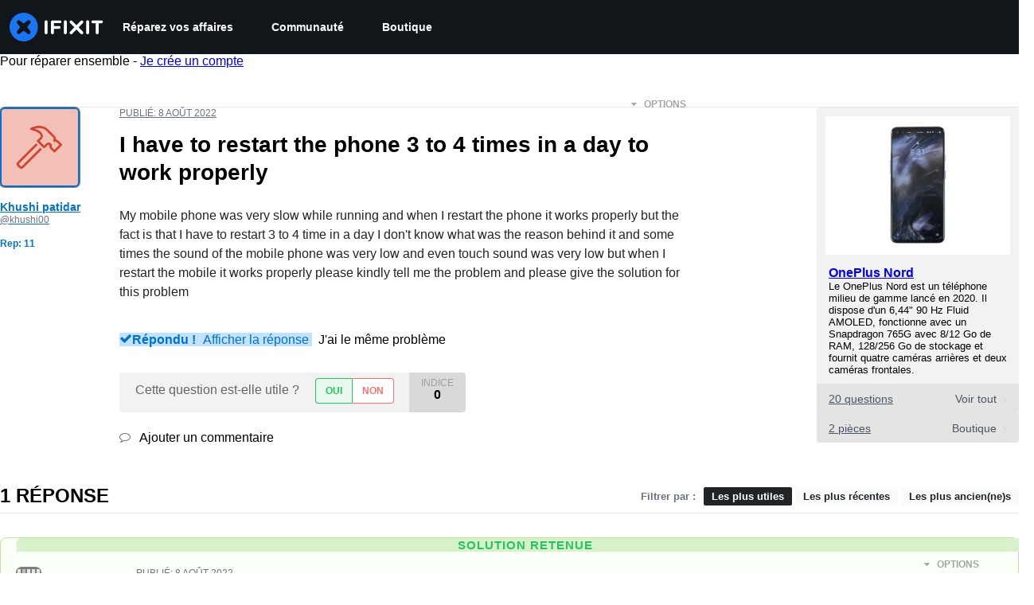

--- FILE ---
content_type: application/javascript
request_url: https://assets.cdn.ifixit.com/Assets/scripts/answers-navbar.js.8ce4328af6f8e0ab65a5.js
body_size: 28776
content:
try{let e="undefined"!=typeof window?window:"undefined"!=typeof global?global:"undefined"!=typeof globalThis?globalThis:"undefined"!=typeof self?self:{},t=(new e.Error).stack;t&&(e._sentryDebugIds=e._sentryDebugIds||{},e._sentryDebugIds[t]="5b1ed1c0-20b3-4fad-8da7-d475fa3dd35d",e._sentryDebugIdIdentifier="sentry-dbid-5b1ed1c0-20b3-4fad-8da7-d475fa3dd35d")}catch(e){}{let e="undefined"!=typeof window?window:"undefined"!=typeof global?global:"undefined"!=typeof globalThis?globalThis:"undefined"!=typeof self?self:{};e._sentryModuleMetadata=e._sentryModuleMetadata||{},e._sentryModuleMetadata[(new e.Error).stack]=Object.assign({},e._sentryModuleMetadata[(new e.Error).stack],{"_sentryBundlerPluginAppKey:ifixitFirstParty":!0})}("undefined"!=typeof window?window:"undefined"!=typeof global?global:"undefined"!=typeof globalThis?globalThis:"undefined"!=typeof self?self:{}).SENTRY_RELEASE={id:"5ba104e0faa0ccc83b2b48fac8afa3b1e9d2daad"},(globalThis.webpackChunkcarpenter_frontend=globalThis.webpackChunkcarpenter_frontend||[]).push([[5030,7565],{60555:e=>{"use strict";var t=[];function r(e){for(var r=-1,n=0;n<t.length;n++)if(t[n].identifier===e){r=n;break}return r}function n(e,n){for(var a={},s=[],i=0;i<e.length;i++){var c=e[i],l=n.base?c[0]+n.base:c[0],u=a[l]||0,d="".concat(l," ").concat(u);a[l]=u+1;var f=r(d),p={css:c[1],media:c[2],sourceMap:c[3],supports:c[4],layer:c[5]};if(-1!==f)t[f].references++,t[f].updater(p);else{var m=o(p,n);n.byIndex=i,t.splice(i,0,{identifier:d,updater:m,references:1})}s.push(d)}return s}function o(e,t){var r=t.domAPI(t);return r.update(e),function(t){if(t){if(t.css===e.css&&t.media===e.media&&t.sourceMap===e.sourceMap&&t.supports===e.supports&&t.layer===e.layer)return;r.update(e=t)}else r.remove()}}e.exports=function(e,o){var a=n(e=e||[],o=o||{});return function(e){e=e||[];for(var s=0;s<a.length;s++){var i=r(a[s]);t[i].references--}for(var c=n(e,o),l=0;l<a.length;l++){var u=r(a[l]);0===t[u].references&&(t[u].updater(),t.splice(u,1))}a=c}}},62604:e=>{"use strict";var t={};e.exports=function(e,r){var n=function(e){if(void 0===t[e]){var r=document.querySelector(e);if(window.HTMLIFrameElement&&r instanceof window.HTMLIFrameElement)try{r=r.contentDocument.head}catch(e){r=null}t[e]=r}return t[e]}(e);if(!n)throw new Error("Couldn't find a style target. This probably means that the value for the 'insert' parameter is invalid.");n.appendChild(r)}},4927:e=>{"use strict";e.exports=function(e){var t=document.createElement("style");return e.setAttributes(t,e.attributes),e.insert(t,e.options),t}},46699:(e,t,r)=>{"use strict";e.exports=function(e){var t=r.nc;t&&e.setAttribute("nonce",t)}},96448:e=>{"use strict";e.exports=function(e){if("undefined"==typeof document)return{update:function(){},remove:function(){}};var t=e.insertStyleElement(e);return{update:function(r){!function(e,t,r){var n="";r.supports&&(n+="@supports (".concat(r.supports,") {")),r.media&&(n+="@media ".concat(r.media," {"));var o=void 0!==r.layer;o&&(n+="@layer".concat(r.layer.length>0?" ".concat(r.layer):""," {")),n+=r.css,o&&(n+="}"),r.media&&(n+="}"),r.supports&&(n+="}");var a=r.sourceMap;a&&"undefined"!=typeof btoa&&(n+="\n/*# sourceMappingURL=data:application/json;base64,".concat(btoa(unescape(encodeURIComponent(JSON.stringify(a))))," */")),t.styleTagTransform(n,e,t.options)}(t,e,r)},remove:function(){!function(e){if(null===e.parentNode)return!1;e.parentNode.removeChild(e)}(t)}}}},14012:e=>{"use strict";e.exports=function(e,t){if(t.styleSheet)t.styleSheet.cssText=e;else{for(;t.firstChild;)t.removeChild(t.firstChild);t.appendChild(document.createTextNode(e))}}},17192:(e,t,r)=>{"use strict";r.d(t,{A:()=>p,M:()=>s.M_});var n=r(92232),o=r(59524),a=r(80529),s=r(92899),i=r(9857),c=r(7279),l=r(88668),u=r(18694),d=r(45055),f=r(37145);r(10698);const p=(e,t,r)=>{onDomReady((()=>{const p=`.react-component[data-name="${e}"]`,m=document.querySelectorAll(p);Array.convert(m).forEach((p=>{console.time(e);let m={...r,...JSON.parse(p.dataset.props)};(0,c.T)((async()=>{const e=(0,a.createRoot)(p),r=await(0,d.N)();e.render((0,l.initializeReactQuery)((0,n.jsx)(f.A,{children:(0,n.jsx)(u.iX,{growthbook:r,children:(0,n.jsx)(i.Kq,{store:s.M_,children:(0,n.jsx)(o.Dv,{ifixitOrigin:window.origin,isLoggedIn:App.isLoggedIn,priceTiers:App.priceTiers,isOnMobileApp:App.isOnMobileApp,storeLocale:App.userPreferredStoreLocale,children:(0,n.jsx)(t,{...m})})})})})))}),["Error occurred while rendering",t,"with props",m]),console.timeEnd(e)}))}))}},18694:(e,t,r)=>{"use strict";r.d(t,{KH:()=>a,iX:()=>i,mf:()=>s});var n=r(20660);const o=n.createContext({});function a(e){return s().isOn(e)}function s(){const{growthbook:e}=n.useContext(o);if(!e)throw new Error("Missing or invalid GrowthBookProvider");return e}const i=({children:e,growthbook:t})=>{const[r,a]=n.useState(0);return n.useEffect((()=>{if(t&&t.setRenderer)return t.setRenderer((()=>{a((e=>e+1))})),()=>{t.setRenderer((()=>{}))}}),[t]),n.createElement(o.Provider,{value:{growthbook:t}},e)}},42553:(e,t,r)=>{"use strict";r.d(t,{Eq:()=>c});var n=new WeakMap,o=new WeakMap,a={},s=0,i=function(e){return e&&(e.host||i(e.parentNode))},c=function(e,t,r){void 0===r&&(r="data-aria-hidden");var c=Array.from(Array.isArray(e)?e:[e]),l=t||function(e){return"undefined"==typeof document?null:(Array.isArray(e)?e[0]:e).ownerDocument.body}(e);return l?(c.push.apply(c,Array.from(l.querySelectorAll("[aria-live]"))),function(e,t,r,c){var l=function(e,t){return t.map((function(t){if(e.contains(t))return t;var r=i(t);return r&&e.contains(r)?r:(console.error("aria-hidden",t,"in not contained inside",e,". Doing nothing"),null)})).filter((function(e){return Boolean(e)}))}(t,Array.isArray(e)?e:[e]);a[r]||(a[r]=new WeakMap);var u=a[r],d=[],f=new Set,p=new Set(l),m=function(e){e&&!f.has(e)&&(f.add(e),m(e.parentNode))};l.forEach(m);var h=function(e){e&&!p.has(e)&&Array.prototype.forEach.call(e.children,(function(e){if(f.has(e))h(e);else try{var t=e.getAttribute(c),a=null!==t&&"false"!==t,s=(n.get(e)||0)+1,i=(u.get(e)||0)+1;n.set(e,s),u.set(e,i),d.push(e),1===s&&a&&o.set(e,!0),1===i&&e.setAttribute(r,"true"),a||e.setAttribute(c,"true")}catch(t){console.error("aria-hidden: cannot operate on ",e,t)}}))};return h(t),f.clear(),s++,function(){d.forEach((function(e){var t=n.get(e)-1,a=u.get(e)-1;n.set(e,t),u.set(e,a),t||(o.has(e)||e.removeAttribute(c),o.delete(e)),a||e.removeAttribute(r)})),--s||(n=new WeakMap,n=new WeakMap,o=new WeakMap,a={})}}(c,l,r,"aria-hidden")):function(){return null}}},5836:e=>{"use strict";e.exports=function(e){var t=[];return t.toString=function(){return this.map((function(t){var r="",n=void 0!==t[5];return t[4]&&(r+="@supports (".concat(t[4],") {")),t[2]&&(r+="@media ".concat(t[2]," {")),n&&(r+="@layer".concat(t[5].length>0?" ".concat(t[5]):""," {")),r+=e(t),n&&(r+="}"),t[2]&&(r+="}"),t[4]&&(r+="}"),r})).join("")},t.i=function(e,r,n,o,a){"string"==typeof e&&(e=[[null,e,void 0]]);var s={};if(n)for(var i=0;i<this.length;i++){var c=this[i][0];null!=c&&(s[c]=!0)}for(var l=0;l<e.length;l++){var u=[].concat(e[l]);n&&s[u[0]]||(void 0!==a&&(void 0===u[5]||(u[1]="@layer".concat(u[5].length>0?" ".concat(u[5]):""," {").concat(u[1],"}")),u[5]=a),r&&(u[2]?(u[1]="@media ".concat(u[2]," {").concat(u[1],"}"),u[2]=r):u[2]=r),o&&(u[4]?(u[1]="@supports (".concat(u[4],") {").concat(u[1],"}"),u[4]=o):u[4]="".concat(o)),t.push(u))}},t}},26932:e=>{"use strict";e.exports=function(e){var t=e[1],r=e[3];if(!r)return t;if("function"==typeof btoa){var n=btoa(unescape(encodeURIComponent(JSON.stringify(r)))),o="sourceMappingURL=data:application/json;charset=utf-8;base64,".concat(n),a="/*# ".concat(o," */");return[t].concat([a]).join("\n")}return[t].join("\n")}},95307:(e,t,r)=>{var n=r(91535)(r(80346),"DataView");e.exports=n},36510:(e,t,r)=>{var n=r(23877),o=r(27829),a=r(45308),s=r(56568),i=r(82680);function c(e){var t=-1,r=null==e?0:e.length;for(this.clear();++t<r;){var n=e[t];this.set(n[0],n[1])}}c.prototype.clear=n,c.prototype.delete=o,c.prototype.get=a,c.prototype.has=s,c.prototype.set=i,e.exports=c},16862:(e,t,r)=>{var n=r(61765),o=r(13173),a=r(24956),s=r(13976),i=r(66808);function c(e){var t=-1,r=null==e?0:e.length;for(this.clear();++t<r;){var n=e[t];this.set(n[0],n[1])}}c.prototype.clear=n,c.prototype.delete=o,c.prototype.get=a,c.prototype.has=s,c.prototype.set=i,e.exports=c},34622:(e,t,r)=>{var n=r(91535)(r(80346),"Map");e.exports=n},60974:(e,t,r)=>{var n=r(51893),o=r(29605),a=r(62956),s=r(74216),i=r(50792);function c(e){var t=-1,r=null==e?0:e.length;for(this.clear();++t<r;){var n=e[t];this.set(n[0],n[1])}}c.prototype.clear=n,c.prototype.delete=o,c.prototype.get=a,c.prototype.has=s,c.prototype.set=i,e.exports=c},66009:(e,t,r)=>{var n=r(91535)(r(80346),"Promise");e.exports=n},75068:(e,t,r)=>{var n=r(91535)(r(80346),"Set");e.exports=n},50648:(e,t,r)=>{var n=r(60974),o=r(21177),a=r(24858);function s(e){var t=-1,r=null==e?0:e.length;for(this.__data__=new n;++t<r;)this.add(e[t])}s.prototype.add=s.prototype.push=o,s.prototype.has=a,e.exports=s},97680:(e,t,r)=>{var n=r(16862),o=r(64659),a=r(55111),s=r(2678),i=r(7986),c=r(95466);function l(e){var t=this.__data__=new n(e);this.size=t.size}l.prototype.clear=o,l.prototype.delete=a,l.prototype.get=s,l.prototype.has=i,l.prototype.set=c,e.exports=l},28115:(e,t,r)=>{var n=r(80346).Uint8Array;e.exports=n},7146:(e,t,r)=>{var n=r(91535)(r(80346),"WeakMap");e.exports=n},7427:e=>{e.exports=function(e,t){for(var r=-1,n=null==e?0:e.length,o=0,a=[];++r<n;){var s=e[r];t(s,r,e)&&(a[o++]=s)}return a}},97754:(e,t,r)=>{var n=r(43701),o=r(14271),a=r(3634),s=r(13841),i=r(69364),c=r(33862),l=Object.prototype.hasOwnProperty;e.exports=function(e,t){var r=a(e),u=!r&&o(e),d=!r&&!u&&s(e),f=!r&&!u&&!d&&c(e),p=r||u||d||f,m=p?n(e.length,String):[],h=m.length;for(var b in e)!t&&!l.call(e,b)||p&&("length"==b||d&&("offset"==b||"parent"==b)||f&&("buffer"==b||"byteLength"==b||"byteOffset"==b)||i(b,h))||m.push(b);return m}},30493:e=>{e.exports=function(e,t){for(var r=-1,n=t.length,o=e.length;++r<n;)e[o+r]=t[r];return e}},2261:e=>{e.exports=function(e,t){for(var r=-1,n=null==e?0:e.length;++r<n;)if(t(e[r],r,e))return!0;return!1}},27038:(e,t,r)=>{var n=r(38297);e.exports=function(e,t){for(var r=e.length;r--;)if(n(e[r][0],t))return r;return-1}},85568:(e,t,r)=>{var n=r(30493),o=r(3634);e.exports=function(e,t,r){var a=t(e);return o(e)?a:n(a,r(e))}},46527:(e,t,r)=>{var n=r(27335),o=r(75471);e.exports=function(e){return o(e)&&"[object Arguments]"==n(e)}},123:(e,t,r)=>{var n=r(28773),o=r(75471);e.exports=function e(t,r,a,s,i){return t===r||(null==t||null==r||!o(t)&&!o(r)?t!=t&&r!=r:n(t,r,a,s,e,i))}},28773:(e,t,r)=>{var n=r(97680),o=r(58322),a=r(52009),s=r(12850),i=r(49714),c=r(3634),l=r(13841),u=r(33862),d="[object Arguments]",f="[object Array]",p="[object Object]",m=Object.prototype.hasOwnProperty;e.exports=function(e,t,r,h,b,v){var g=c(e),x=c(t),y=g?f:i(e),w=x?f:i(t),k=(y=y==d?p:y)==p,_=(w=w==d?p:w)==p,C=y==w;if(C&&l(e)){if(!l(t))return!1;g=!0,k=!1}if(C&&!k)return v||(v=new n),g||u(e)?o(e,t,r,h,b,v):a(e,t,y,r,h,b,v);if(!(1&r)){var j=k&&m.call(e,"__wrapped__"),E=_&&m.call(t,"__wrapped__");if(j||E){var S=j?e.value():e,O=E?t.value():t;return v||(v=new n),b(S,O,r,h,v)}}return!!C&&(v||(v=new n),s(e,t,r,h,b,v))}},60388:(e,t,r)=>{var n=r(70539),o=r(83747),a=r(69064),s=r(94222),i=/^\[object .+?Constructor\]$/,c=Function.prototype,l=Object.prototype,u=c.toString,d=l.hasOwnProperty,f=RegExp("^"+u.call(d).replace(/[\\^$.*+?()[\]{}|]/g,"\\$&").replace(/hasOwnProperty|(function).*?(?=\\\()| for .+?(?=\\\])/g,"$1.*?")+"$");e.exports=function(e){return!(!a(e)||o(e))&&(n(e)?f:i).test(s(e))}},80422:(e,t,r)=>{var n=r(27335),o=r(63847),a=r(75471),s={};s["[object Float32Array]"]=s["[object Float64Array]"]=s["[object Int8Array]"]=s["[object Int16Array]"]=s["[object Int32Array]"]=s["[object Uint8Array]"]=s["[object Uint8ClampedArray]"]=s["[object Uint16Array]"]=s["[object Uint32Array]"]=!0,s["[object Arguments]"]=s["[object Array]"]=s["[object ArrayBuffer]"]=s["[object Boolean]"]=s["[object DataView]"]=s["[object Date]"]=s["[object Error]"]=s["[object Function]"]=s["[object Map]"]=s["[object Number]"]=s["[object Object]"]=s["[object RegExp]"]=s["[object Set]"]=s["[object String]"]=s["[object WeakMap]"]=!1,e.exports=function(e){return a(e)&&o(e.length)&&!!s[n(e)]}},99447:(e,t,r)=>{var n=r(39590),o=r(25557),a=Object.prototype.hasOwnProperty;e.exports=function(e){if(!n(e))return o(e);var t=[];for(var r in Object(e))a.call(e,r)&&"constructor"!=r&&t.push(r);return t}},43701:e=>{e.exports=function(e,t){for(var r=-1,n=Array(e);++r<e;)n[r]=t(r);return n}},6744:e=>{e.exports=function(e){return function(t){return e(t)}}},59564:e=>{e.exports=function(e,t){return e.has(t)}},87634:(e,t,r)=>{var n=r(80346)["__core-js_shared__"];e.exports=n},58322:(e,t,r)=>{var n=r(50648),o=r(2261),a=r(59564);e.exports=function(e,t,r,s,i,c){var l=1&r,u=e.length,d=t.length;if(u!=d&&!(l&&d>u))return!1;var f=c.get(e),p=c.get(t);if(f&&p)return f==t&&p==e;var m=-1,h=!0,b=2&r?new n:void 0;for(c.set(e,t),c.set(t,e);++m<u;){var v=e[m],g=t[m];if(s)var x=l?s(g,v,m,t,e,c):s(v,g,m,e,t,c);if(void 0!==x){if(x)continue;h=!1;break}if(b){if(!o(t,(function(e,t){if(!a(b,t)&&(v===e||i(v,e,r,s,c)))return b.push(t)}))){h=!1;break}}else if(v!==g&&!i(v,g,r,s,c)){h=!1;break}}return c.delete(e),c.delete(t),h}},52009:(e,t,r)=>{var n=r(89694),o=r(28115),a=r(38297),s=r(58322),i=r(91090),c=r(25832),l=n?n.prototype:void 0,u=l?l.valueOf:void 0;e.exports=function(e,t,r,n,l,d,f){switch(r){case"[object DataView]":if(e.byteLength!=t.byteLength||e.byteOffset!=t.byteOffset)return!1;e=e.buffer,t=t.buffer;case"[object ArrayBuffer]":return!(e.byteLength!=t.byteLength||!d(new o(e),new o(t)));case"[object Boolean]":case"[object Date]":case"[object Number]":return a(+e,+t);case"[object Error]":return e.name==t.name&&e.message==t.message;case"[object RegExp]":case"[object String]":return e==t+"";case"[object Map]":var p=i;case"[object Set]":var m=1&n;if(p||(p=c),e.size!=t.size&&!m)return!1;var h=f.get(e);if(h)return h==t;n|=2,f.set(e,t);var b=s(p(e),p(t),n,l,d,f);return f.delete(e),b;case"[object Symbol]":if(u)return u.call(e)==u.call(t)}return!1}},12850:(e,t,r)=>{var n=r(98429),o=Object.prototype.hasOwnProperty;e.exports=function(e,t,r,a,s,i){var c=1&r,l=n(e),u=l.length;if(u!=n(t).length&&!c)return!1;for(var d=u;d--;){var f=l[d];if(!(c?f in t:o.call(t,f)))return!1}var p=i.get(e),m=i.get(t);if(p&&m)return p==t&&m==e;var h=!0;i.set(e,t),i.set(t,e);for(var b=c;++d<u;){var v=e[f=l[d]],g=t[f];if(a)var x=c?a(g,v,f,t,e,i):a(v,g,f,e,t,i);if(!(void 0===x?v===g||s(v,g,r,a,i):x)){h=!1;break}b||(b="constructor"==f)}if(h&&!b){var y=e.constructor,w=t.constructor;y==w||!("constructor"in e)||!("constructor"in t)||"function"==typeof y&&y instanceof y&&"function"==typeof w&&w instanceof w||(h=!1)}return i.delete(e),i.delete(t),h}},98429:(e,t,r)=>{var n=r(85568),o=r(45935),a=r(38423);e.exports=function(e){return n(e,a,o)}},98208:(e,t,r)=>{var n=r(59407);e.exports=function(e,t){var r=e.__data__;return n(t)?r["string"==typeof t?"string":"hash"]:r.map}},91535:(e,t,r)=>{var n=r(60388),o=r(32151);e.exports=function(e,t){var r=o(e,t);return n(r)?r:void 0}},45935:(e,t,r)=>{var n=r(7427),o=r(26326),a=Object.prototype.propertyIsEnumerable,s=Object.getOwnPropertySymbols,i=s?function(e){return null==e?[]:(e=Object(e),n(s(e),(function(t){return a.call(e,t)})))}:o;e.exports=i},49714:(e,t,r)=>{var n=r(95307),o=r(34622),a=r(66009),s=r(75068),i=r(7146),c=r(27335),l=r(94222),u="[object Map]",d="[object Promise]",f="[object Set]",p="[object WeakMap]",m="[object DataView]",h=l(n),b=l(o),v=l(a),g=l(s),x=l(i),y=c;(n&&y(new n(new ArrayBuffer(1)))!=m||o&&y(new o)!=u||a&&y(a.resolve())!=d||s&&y(new s)!=f||i&&y(new i)!=p)&&(y=function(e){var t=c(e),r="[object Object]"==t?e.constructor:void 0,n=r?l(r):"";if(n)switch(n){case h:return m;case b:return u;case v:return d;case g:return f;case x:return p}return t}),e.exports=y},32151:e=>{e.exports=function(e,t){return null==e?void 0:e[t]}},23877:(e,t,r)=>{var n=r(33405);e.exports=function(){this.__data__=n?n(null):{},this.size=0}},27829:e=>{e.exports=function(e){var t=this.has(e)&&delete this.__data__[e];return this.size-=t?1:0,t}},45308:(e,t,r)=>{var n=r(33405),o=Object.prototype.hasOwnProperty;e.exports=function(e){var t=this.__data__;if(n){var r=t[e];return"__lodash_hash_undefined__"===r?void 0:r}return o.call(t,e)?t[e]:void 0}},56568:(e,t,r)=>{var n=r(33405),o=Object.prototype.hasOwnProperty;e.exports=function(e){var t=this.__data__;return n?void 0!==t[e]:o.call(t,e)}},82680:(e,t,r)=>{var n=r(33405);e.exports=function(e,t){var r=this.__data__;return this.size+=this.has(e)?0:1,r[e]=n&&void 0===t?"__lodash_hash_undefined__":t,this}},69364:e=>{var t=/^(?:0|[1-9]\d*)$/;e.exports=function(e,r){var n=typeof e;return!!(r=null==r?9007199254740991:r)&&("number"==n||"symbol"!=n&&t.test(e))&&e>-1&&e%1==0&&e<r}},59407:e=>{e.exports=function(e){var t=typeof e;return"string"==t||"number"==t||"symbol"==t||"boolean"==t?"__proto__"!==e:null===e}},83747:(e,t,r)=>{var n,o=r(87634),a=(n=/[^.]+$/.exec(o&&o.keys&&o.keys.IE_PROTO||""))?"Symbol(src)_1."+n:"";e.exports=function(e){return!!a&&a in e}},39590:e=>{var t=Object.prototype;e.exports=function(e){var r=e&&e.constructor;return e===("function"==typeof r&&r.prototype||t)}},61765:e=>{e.exports=function(){this.__data__=[],this.size=0}},13173:(e,t,r)=>{var n=r(27038),o=Array.prototype.splice;e.exports=function(e){var t=this.__data__,r=n(t,e);return!(r<0||(r==t.length-1?t.pop():o.call(t,r,1),--this.size,0))}},24956:(e,t,r)=>{var n=r(27038);e.exports=function(e){var t=this.__data__,r=n(t,e);return r<0?void 0:t[r][1]}},13976:(e,t,r)=>{var n=r(27038);e.exports=function(e){return n(this.__data__,e)>-1}},66808:(e,t,r)=>{var n=r(27038);e.exports=function(e,t){var r=this.__data__,o=n(r,e);return o<0?(++this.size,r.push([e,t])):r[o][1]=t,this}},51893:(e,t,r)=>{var n=r(36510),o=r(16862),a=r(34622);e.exports=function(){this.size=0,this.__data__={hash:new n,map:new(a||o),string:new n}}},29605:(e,t,r)=>{var n=r(98208);e.exports=function(e){var t=n(this,e).delete(e);return this.size-=t?1:0,t}},62956:(e,t,r)=>{var n=r(98208);e.exports=function(e){return n(this,e).get(e)}},74216:(e,t,r)=>{var n=r(98208);e.exports=function(e){return n(this,e).has(e)}},50792:(e,t,r)=>{var n=r(98208);e.exports=function(e,t){var r=n(this,e),o=r.size;return r.set(e,t),this.size+=r.size==o?0:1,this}},91090:e=>{e.exports=function(e){var t=-1,r=Array(e.size);return e.forEach((function(e,n){r[++t]=[n,e]})),r}},33405:(e,t,r)=>{var n=r(91535)(Object,"create");e.exports=n},25557:(e,t,r)=>{var n=r(5042)(Object.keys,Object);e.exports=n},99166:(e,t,r)=>{e=r.nmd(e);var n=r(40787),o=t&&!t.nodeType&&t,a=o&&e&&!e.nodeType&&e,s=a&&a.exports===o&&n.process,i=function(){try{return a&&a.require&&a.require("util").types||s&&s.binding&&s.binding("util")}catch(e){}}();e.exports=i},5042:e=>{e.exports=function(e,t){return function(r){return e(t(r))}}},21177:e=>{e.exports=function(e){return this.__data__.set(e,"__lodash_hash_undefined__"),this}},24858:e=>{e.exports=function(e){return this.__data__.has(e)}},25832:e=>{e.exports=function(e){var t=-1,r=Array(e.size);return e.forEach((function(e){r[++t]=e})),r}},64659:(e,t,r)=>{var n=r(16862);e.exports=function(){this.__data__=new n,this.size=0}},55111:e=>{e.exports=function(e){var t=this.__data__,r=t.delete(e);return this.size=t.size,r}},2678:e=>{e.exports=function(e){return this.__data__.get(e)}},7986:e=>{e.exports=function(e){return this.__data__.has(e)}},95466:(e,t,r)=>{var n=r(16862),o=r(34622),a=r(60974);e.exports=function(e,t){var r=this.__data__;if(r instanceof n){var s=r.__data__;if(!o||s.length<199)return s.push([e,t]),this.size=++r.size,this;r=this.__data__=new a(s)}return r.set(e,t),this.size=r.size,this}},94222:e=>{var t=Function.prototype.toString;e.exports=function(e){if(null!=e){try{return t.call(e)}catch(e){}try{return e+""}catch(e){}}return""}},38297:e=>{e.exports=function(e,t){return e===t||e!=e&&t!=t}},14271:(e,t,r)=>{var n=r(46527),o=r(75471),a=Object.prototype,s=a.hasOwnProperty,i=a.propertyIsEnumerable,c=n(function(){return arguments}())?n:function(e){return o(e)&&s.call(e,"callee")&&!i.call(e,"callee")};e.exports=c},3634:e=>{var t=Array.isArray;e.exports=t},99437:(e,t,r)=>{var n=r(70539),o=r(63847);e.exports=function(e){return null!=e&&o(e.length)&&!n(e)}},13841:(e,t,r)=>{e=r.nmd(e);var n=r(80346),o=r(36024),a=t&&!t.nodeType&&t,s=a&&e&&!e.nodeType&&e,i=s&&s.exports===a?n.Buffer:void 0,c=(i?i.isBuffer:void 0)||o;e.exports=c},21627:(e,t,r)=>{var n=r(123);e.exports=function(e,t){return n(e,t)}},70539:(e,t,r)=>{var n=r(27335),o=r(69064);e.exports=function(e){if(!o(e))return!1;var t=n(e);return"[object Function]"==t||"[object GeneratorFunction]"==t||"[object AsyncFunction]"==t||"[object Proxy]"==t}},63847:e=>{e.exports=function(e){return"number"==typeof e&&e>-1&&e%1==0&&e<=9007199254740991}},33862:(e,t,r)=>{var n=r(80422),o=r(6744),a=r(99166),s=a&&a.isTypedArray,i=s?o(s):n;e.exports=i},38423:(e,t,r)=>{var n=r(97754),o=r(99447),a=r(99437);e.exports=function(e){return a(e)?n(e):o(e)}},26326:e=>{e.exports=function(){return[]}},36024:e=>{e.exports=function(){return!1}},655:(e,t,r)=>{"use strict";r.d(t,{A:()=>B});var n=r(56636),o=r(20660),a="right-scroll-bar-position",s="width-before-scroll-bar",i=r(56015),c=(0,r(33603).f)(),l=function(){},u=o.forwardRef((function(e,t){var r=o.useRef(null),a=o.useState({onScrollCapture:l,onWheelCapture:l,onTouchMoveCapture:l}),s=a[0],u=a[1],d=e.forwardProps,f=e.children,p=e.className,m=e.removeScrollBar,h=e.enabled,b=e.shards,v=e.sideCar,g=e.noIsolation,x=e.inert,y=e.allowPinchZoom,w=e.as,k=void 0===w?"div":w,_=e.gapMode,C=(0,n.Tt)(e,["forwardProps","children","className","removeScrollBar","enabled","shards","sideCar","noIsolation","inert","allowPinchZoom","as","gapMode"]),j=v,E=(0,i.S)([r,t]),S=(0,n.Cl)((0,n.Cl)({},C),s);return o.createElement(o.Fragment,null,h&&o.createElement(j,{sideCar:c,removeScrollBar:m,shards:b,noIsolation:g,inert:x,setCallbacks:u,allowPinchZoom:!!y,lockRef:r,gapMode:_}),d?o.cloneElement(o.Children.only(f),(0,n.Cl)((0,n.Cl)({},S),{ref:E})):o.createElement(k,(0,n.Cl)({},S,{className:p,ref:E}),f))}));u.defaultProps={enabled:!0,removeScrollBar:!0,inert:!1},u.classNames={fullWidth:s,zeroRight:a};var d=function(e){var t=e.sideCar,r=(0,n.Tt)(e,["sideCar"]);if(!t)throw new Error("Sidecar: please provide `sideCar` property to import the right car");var a=t.read();if(!a)throw new Error("Sidecar medium not found");return o.createElement(a,(0,n.Cl)({},r))};d.isSideCarExport=!0;var f=function(){var e=0,t=null;return{add:function(n){var o,a;0==e&&(t=function(){if(!document)return null;var e=document.createElement("style");e.type="text/css";var t=r.nc;return t&&e.setAttribute("nonce",t),e}())&&(a=n,(o=t).styleSheet?o.styleSheet.cssText=a:o.appendChild(document.createTextNode(a)),function(e){(document.head||document.getElementsByTagName("head")[0]).appendChild(e)}(t)),e++},remove:function(){! --e&&t&&(t.parentNode&&t.parentNode.removeChild(t),t=null)}}},p=function(){var e,t=(e=f(),function(t,r){o.useEffect((function(){return e.add(t),function(){e.remove()}}),[t&&r])});return function(e){var r=e.styles,n=e.dynamic;return t(r,n),null}},m={left:0,top:0,right:0,gap:0},h=function(e){return parseInt(e||"",10)||0},b=p(),v="data-scroll-locked",g=function(e,t,r,n){var o=e.left,i=e.top,c=e.right,l=e.gap;return void 0===r&&(r="margin"),"\n  .".concat("with-scroll-bars-hidden"," {\n   overflow: hidden ").concat(n,";\n   padding-right: ").concat(l,"px ").concat(n,";\n  }\n  body[").concat(v,"] {\n    overflow: hidden ").concat(n,";\n    overscroll-behavior: contain;\n    ").concat([t&&"position: relative ".concat(n,";"),"margin"===r&&"\n    padding-left: ".concat(o,"px;\n    padding-top: ").concat(i,"px;\n    padding-right: ").concat(c,"px;\n    margin-left:0;\n    margin-top:0;\n    margin-right: ").concat(l,"px ").concat(n,";\n    "),"padding"===r&&"padding-right: ".concat(l,"px ").concat(n,";")].filter(Boolean).join(""),"\n  }\n  \n  .").concat(a," {\n    right: ").concat(l,"px ").concat(n,";\n  }\n  \n  .").concat(s," {\n    margin-right: ").concat(l,"px ").concat(n,";\n  }\n  \n  .").concat(a," .").concat(a," {\n    right: 0 ").concat(n,";\n  }\n  \n  .").concat(s," .").concat(s," {\n    margin-right: 0 ").concat(n,";\n  }\n  \n  body[").concat(v,"] {\n    ").concat("--removed-body-scroll-bar-size",": ").concat(l,"px;\n  }\n")},x=function(){var e=parseInt(document.body.getAttribute(v)||"0",10);return isFinite(e)?e:0},y=function(e){var t=e.noRelative,r=e.noImportant,n=e.gapMode,a=void 0===n?"margin":n;o.useEffect((function(){return document.body.setAttribute(v,(x()+1).toString()),function(){var e=x()-1;e<=0?document.body.removeAttribute(v):document.body.setAttribute(v,e.toString())}}),[]);var s=o.useMemo((function(){return function(e){if(void 0===e&&(e="margin"),"undefined"==typeof window)return m;var t=function(e){var t=window.getComputedStyle(document.body),r=t["padding"===e?"paddingLeft":"marginLeft"],n=t["padding"===e?"paddingTop":"marginTop"],o=t["padding"===e?"paddingRight":"marginRight"];return[h(r),h(n),h(o)]}(e),r=document.documentElement.clientWidth,n=window.innerWidth;return{left:t[0],top:t[1],right:t[2],gap:Math.max(0,n-r+t[2]-t[0])}}(a)}),[a]);return o.createElement(b,{styles:g(s,!t,a,r?"":"!important")})},w=!1;if("undefined"!=typeof window)try{var k=Object.defineProperty({},"passive",{get:function(){return w=!0,!0}});window.addEventListener("test",k,k),window.removeEventListener("test",k,k)}catch(e){w=!1}var _=!!w&&{passive:!1},C=function(e,t){if(!(e instanceof Element))return!1;var r=window.getComputedStyle(e);return"hidden"!==r[t]&&!(r.overflowY===r.overflowX&&!function(e){return"TEXTAREA"===e.tagName}(e)&&"visible"===r[t])},j=function(e,t){var r=t.ownerDocument,n=t;do{if("undefined"!=typeof ShadowRoot&&n instanceof ShadowRoot&&(n=n.host),E(e,n)){var o=S(e,n);if(o[1]>o[2])return!0}n=n.parentNode}while(n&&n!==r.body);return!1},E=function(e,t){return"v"===e?function(e){return C(e,"overflowY")}(t):function(e){return C(e,"overflowX")}(t)},S=function(e,t){return"v"===e?[(r=t).scrollTop,r.scrollHeight,r.clientHeight]:function(e){return[e.scrollLeft,e.scrollWidth,e.clientWidth]}(t);var r},O=function(e){return"changedTouches"in e?[e.changedTouches[0].clientX,e.changedTouches[0].clientY]:[0,0]},R=function(e){return[e.deltaX,e.deltaY]},M=function(e){return e&&"current"in e?e.current:e},A=function(e){return"\n  .block-interactivity-".concat(e," {pointer-events: none;}\n  .allow-interactivity-").concat(e," {pointer-events: all;}\n")},F=0,I=[];function P(e){for(var t=null;null!==e;)e instanceof ShadowRoot&&(t=e.host,e=e.host),e=e.parentNode;return t}const N=(c.useMedium((function(e){var t=o.useRef([]),r=o.useRef([0,0]),a=o.useRef(),s=o.useState(F++)[0],i=o.useState(p)[0],c=o.useRef(e);o.useEffect((function(){c.current=e}),[e]),o.useEffect((function(){if(e.inert){document.body.classList.add("block-interactivity-".concat(s));var t=(0,n.fX)([e.lockRef.current],(e.shards||[]).map(M),!0).filter(Boolean);return t.forEach((function(e){return e.classList.add("allow-interactivity-".concat(s))})),function(){document.body.classList.remove("block-interactivity-".concat(s)),t.forEach((function(e){return e.classList.remove("allow-interactivity-".concat(s))}))}}}),[e.inert,e.lockRef.current,e.shards]);var l=o.useCallback((function(e,t){if("touches"in e&&2===e.touches.length||"wheel"===e.type&&e.ctrlKey)return!c.current.allowPinchZoom;var n,o=O(e),s=r.current,i="deltaX"in e?e.deltaX:s[0]-o[0],l="deltaY"in e?e.deltaY:s[1]-o[1],u=e.target,d=Math.abs(i)>Math.abs(l)?"h":"v";if("touches"in e&&"h"===d&&"range"===u.type)return!1;var f=j(d,u);if(!f)return!0;if(f?n=d:(n="v"===d?"h":"v",f=j(d,u)),!f)return!1;if(!a.current&&"changedTouches"in e&&(i||l)&&(a.current=n),!n)return!0;var p=a.current||n;return function(e,t,r,n,o){var a=function(e,t){return"h"===e&&"rtl"===t?-1:1}(e,window.getComputedStyle(t).direction),s=a*n,i=r.target,c=t.contains(i),l=!1,u=s>0,d=0,f=0;do{var p=S(e,i),m=p[0],h=p[1]-p[2]-a*m;(m||h)&&E(e,i)&&(d+=h,f+=m),i=i instanceof ShadowRoot?i.host:i.parentNode}while(!c&&i!==document.body||c&&(t.contains(i)||t===i));return(u&&(o&&Math.abs(d)<1||!o&&s>d)||!u&&(o&&Math.abs(f)<1||!o&&-s>f))&&(l=!0),l}(p,t,e,"h"===p?i:l,!0)}),[]),u=o.useCallback((function(e){var r=e;if(I.length&&I[I.length-1]===i){var n="deltaY"in r?R(r):O(r),o=t.current.filter((function(e){return e.name===r.type&&(e.target===r.target||r.target===e.shadowParent)&&(t=e.delta,o=n,t[0]===o[0]&&t[1]===o[1]);var t,o}))[0];if(o&&o.should)r.cancelable&&r.preventDefault();else if(!o){var a=(c.current.shards||[]).map(M).filter(Boolean).filter((function(e){return e.contains(r.target)}));(a.length>0?l(r,a[0]):!c.current.noIsolation)&&r.cancelable&&r.preventDefault()}}}),[]),d=o.useCallback((function(e,r,n,o){var a={name:e,delta:r,target:n,should:o,shadowParent:P(n)};t.current.push(a),setTimeout((function(){t.current=t.current.filter((function(e){return e!==a}))}),1)}),[]),f=o.useCallback((function(e){r.current=O(e),a.current=void 0}),[]),m=o.useCallback((function(t){d(t.type,R(t),t.target,l(t,e.lockRef.current))}),[]),h=o.useCallback((function(t){d(t.type,O(t),t.target,l(t,e.lockRef.current))}),[]);o.useEffect((function(){return I.push(i),e.setCallbacks({onScrollCapture:m,onWheelCapture:m,onTouchMoveCapture:h}),document.addEventListener("wheel",u,_),document.addEventListener("touchmove",u,_),document.addEventListener("touchstart",f,_),function(){I=I.filter((function(e){return e!==i})),document.removeEventListener("wheel",u,_),document.removeEventListener("touchmove",u,_),document.removeEventListener("touchstart",f,_)}}),[]);var b=e.removeScrollBar,v=e.inert;return o.createElement(o.Fragment,null,v?o.createElement(i,{styles:A(s)}):null,b?o.createElement(y,{gapMode:e.gapMode}):null)})),d);var T=o.forwardRef((function(e,t){return o.createElement(u,(0,n.Cl)({},e,{ref:t,sideCar:N}))}));T.classNames=u.classNames;const B=T},45803:(e,t,r)=>{const n=r(84649);t.yW=n.color,t.xe=n.space,t.mw=n.fontFamily,n.fontSettings,t.J=n.fontSize,t.Wy=n.fontWeight,t.K_=n.lineHeight,t.C9=n.breakpoint,n.minBreakpoint,t.r7=n.shadow,t.Vq=n.borderRadius,t.kY=n.transition},18547:(e,t,r)=>{"use strict";var n=r(92232),o=r(87571),a=r(31952);(0,o.a)("AnswersNavComponent",(function(e){const{breadCrumbs:t,navTabs:r}=e;return(0,n.jsx)(a.c,{breadCrumbs:t,navTabs:r})}))},74901:(e,t,r)=>{"use strict";r.d(t,{t:()=>p});var n=r(92232),o=r(40748),a=r(67956),s=r(83728),i=r(20660);function c(e){return e<.5?2*e*e:1-Math.pow(-2*e+2,2)/2}const l={base:40,sm:50,md:70,lg:100},u={content:'""',position:"absolute",height:"100%",pointerEvents:"none",zIndex:9999},d={...u,left:"-1px",background:"linear-gradient(270deg, rgba(249, 250, 251, 0) 0%, #F9FAFB 106.41%)"},f={...u,right:"-1px",background:"linear-gradient(90deg, rgba(249, 250, 251, 0) 0%, #F9FAFB 106.41%)"},p=(0,i.forwardRef)((function(e,t){const r=(0,i.useRef)(void 0),u=(0,a.SV)(r,t),[p,m]=(0,i.useState)({before:{opacity:0},after:{opacity:0}}),{before:h,after:b,gradientWidthPX:v}=function(){const e=(0,o.A)(l,{ssr:!1});return{before:{...d,width:`${e}px`},after:{...f,width:`${e}px`},gradientWidthPX:e}}();(0,i.useLayoutEffect)((()=>{if(!r.current)return;const e=()=>{(e=>{const{scrollWidth:t,clientWidth:r,scrollLeft:n,clientHeight:o}=e;if(!(t>r))return void m((()=>({before:{opacity:0,height:0},after:{opacity:0,height:0}})));const a=n+r,s=t-v,i=`${o}px`,l=n<v?n/v:1,u=a>=s?1-(a-s)/v:1,d=c(Math.max(0,l)),f=c(Math.max(0,u));m((()=>({before:{opacity:d,height:i},after:{opacity:f,height:i}})))})(r.current)};return e(),r.current.addEventListener("scroll",e),window.addEventListener("resize",e),()=>{r.current?.removeEventListener("scroll",e),window.removeEventListener("resize",e)}}),[r?.current]);const g={...h,...p.before},x={...b,...p.after};return(0,n.jsx)(s.s,{...e,position:"relative",isolation:"isolate",children:(0,n.jsx)(s.s,{ref:u,overflow:"auto",_before:g,_after:x,sx:{...e.sx},children:e.children})})}))},31952:(e,t,r)=>{"use strict";r.d(t,{c:()=>u});var n=r(92232),o=r(69878),a=r(83728),s=r(10282),i=r(51784),c=r(69680),l=r(74901);function u(e){const{breadCrumbs:t,navTabs:r,editMenuComponent:s}=e,i="base"==(0,o.d)({ssr:!1});return(0,n.jsxs)(a.s,{flexDirection:"column",width:"100%",children:[(0,n.jsx)(a.s,{justifyContent:"center",borderBottomWidth:1,borderColor:"gray.300",children:(0,n.jsxs)(a.s,{flexGrow:1,height:"48px",width:"100%",maxWidth:"1280px",paddingInline:{base:0,sm:5,lg:8},justifyContent:"space-between",children:[t&&!i&&(0,n.jsx)(a.s,{flexGrow:1,flexShrink:0,flexBasis:0,children:(0,n.jsx)(c.r,{breadCrumbs:t})}),r&&(0,n.jsx)(d,{navTabs:r}),s]})}),t&&i&&(0,n.jsx)(c.r,{breadCrumbs:t,paddingX:4})]})}function d({navTabs:e}){const t={outline:"2px solid transparent",outlineOffset:"2px",display:"flex",alignItems:"center",justifyContent:"center",fontSize:"md",paddingTop:2,paddingBottom:2,paddingInlineStart:4,paddingInlineEnd:4,position:"relative"},r={...t,borderColor:"brand.500",color:"gray.900",fontWeight:500,sx:{"&:hover":{textDecoration:"none",background:"gray.100","::after":{background:"brand.700"}},"::after":{content:'""',position:"absolute",bottom:0,left:0,right:0,height:"3px",borderRadius:"2px 2px 0px 0px",background:"brand.500"}}},o={...t,borderColor:"transparent",color:"gray.500",fontWeight:400,sx:{"&:hover":{textDecoration:"none"},"&:hover:not(.isDisabled)":{textDecoration:"none",color:"gray.700",background:"gray.100"},"&.isDisabled":{opacity:.4,cursor:"not-allowed",color:"gray.700",background:"gray.100"}}};return(0,n.jsx)(n.Fragment,{children:(0,n.jsx)(l.t,{height:"100%",overflow:"hidden",flexShrink:1,children:e.map((e=>e.isCurrentPage?e.url?(0,n.jsx)(s.N,{...r,href:e.url,children:e.name},e.name):(0,n.jsx)(i.a,{...r,children:e.name},e.name):e.url?(0,n.jsx)(s.N,{...o,href:e.url,children:e.name},e.name):(0,n.jsx)(i.a,{className:"isDisabled",...o,children:e.name},e.name)))})})}},49730:(e,t,r)=>{"use strict";r.d(t,{Ay:()=>c,oG:()=>i,wo:()=>s});var n=r(50350);function o(...e){console.log("gtag",o),window.gtag&&window.gtag(...e)}const a=e=>{const t={...e,eventName:e.eventName||`${window.location.origin}${window.location.pathname}`};(0,n.b)(t),window.gtag&&window.gtag("event",t.eventAction,{event_category:t.eventCategory,event_label:t.eventName,event_value:t.eventValue})},s=(e,t)=>{e.addEventListener("click",(()=>{a(t)}))},i=({variationId:e,experimentId:t})=>{var r;o("event",(r={eventName:"experiment_viewed",experimentId:t,variationId:e}).eventName,{experiment_id:r.experimentId,variation_id:r.variationId})},c=a},50350:(e,t,r)=>{"use strict";r.d(t,{b:()=>n});const n=e=>{var t;t=["trackEvent",e.eventCategory,e.eventAction,e.eventName,e.eventValue],"undefined"!=typeof window&&(window._paq=window._paq||[]).push(t)}},87571:(e,t,r)=>{"use strict";r.d(t,{H:()=>s,a:()=>i});var n=r(92232),o=r(17192),a=r(57347);function s(e){return t=>(0,n.jsx)(a.ChakraDefaultProvider,{children:(0,n.jsx)(e,{...t})})}function i(e,t,r={}){(0,o.A)(e,s(t),r)}},37145:(e,t,r)=>{"use strict";r.d(t,{A:()=>a});var n=r(92232),o=r(50813);function a({children:e}){return(0,n.jsx)(o.Dk,{locale:window.App.lang,messages:window.i18nTranslations,children:e})}},59524:(e,t,r)=>{"use strict";r.d(t,{Dv:()=>i,Us:()=>c,bL:()=>l});var n=r(92232),o=r(20660);const a=(0,o.createContext)(null),{Provider:s}=a;function i({ifixitOrigin:e,isLoggedIn:t,adminMessage:r,priceTiers:a,children:i,indexPrefix:c,language:l,isOnMobileApp:u,storeLocale:d}){const f=(0,o.useMemo)((()=>({ifixitOrigin:e,isLoggedIn:t,adminMessage:r,priceTiers:a,indexPrefix:c,language:l,isOnMobileApp:u,storeLocale:d})),[e,t,r,a,c,l,u,d]);return(0,n.jsx)(s,{value:f,children:i})}function c(){const e=(0,o.useContext)(a);if(null===e)throw new Error("useAppContext must be used within a AppProvider");return e}function l({storeCode:e}){const{priceTiers:t}=c();return function({priceTiers:e,storeCode:t}){const r=e[t]??null;return{priceTier:r,isProUser:Boolean(r?.match(/pro/i))}}({priceTiers:t,storeCode:e})}},69680:(e,t,r)=>{"use strict";r.d(t,{r:()=>T});var n=r(92232),o=r(83728),a=r(22995),s=r(20152),i=r(11644),c=r(20660),l=r(88058);const[u,d]=(0,l.q)({name:"BreadcrumbStylesContext",errorMessage:"useBreadcrumbStyles returned is 'undefined'. Seems you forgot to wrap the components in \"<Breadcrumb />\" "});var f=r(29726),p=r(84245),m=r(20647);const h=(0,f.R)((function(e,t){const r=(0,p.o)("Breadcrumb",e),o=(0,a.M)(e),{children:l,spacing:d="0.5rem",separator:f="/",className:h,listProps:b,...v}=o,g=(0,s.a)(l),x=g.length,y=g.map(((e,t)=>(0,c.cloneElement)(e,{separator:f,spacing:d,isLastChild:x===t+1}))),w=(0,i.cx)("chakra-breadcrumb",h);return(0,n.jsx)(m.B.nav,{ref:t,"aria-label":"breadcrumb",className:w,__css:r.container,...v,children:(0,n.jsx)(u,{value:r,children:(0,n.jsx)(m.B.ol,{className:"chakra-breadcrumb__list",...b,__css:{display:"flex",alignItems:"center",...r.list},children:y})})})}));h.displayName="Breadcrumb";var b=r(40136);const v=(0,f.R)((function(e,t){const{isCurrentPage:r,as:o,className:a,href:s,...c}=e,l=d(),u={ref:t,as:o,className:(0,i.cx)("chakra-breadcrumb__link",a),...c};return r?(0,n.jsx)(m.B.span,{"aria-current":"page",__css:l.link,...u}):(0,n.jsx)(m.B.a,{__css:l.link,href:s,...u})}));v.displayName="BreadcrumbLink";const g=(0,f.R)((function(e,t){const{spacing:r,...o}=e,a=d(),s=(0,b.H2)({mx:r,...a.separator});return(0,n.jsx)(m.B.span,{ref:t,role:"presentation",...o,__css:s})}));g.displayName="BreadcrumbSeparator";const x=(0,f.R)((function(e,t){const{isCurrentPage:r,separator:o,isLastChild:a,spacing:l,children:u,className:f,...p}=e,h=(0,s.a)(u).map((e=>e.type===v?(0,c.cloneElement)(e,{isCurrentPage:r}):e.type===g?(0,c.cloneElement)(e,{spacing:l,children:e.props.children||o}):e)),x=d(),y=(0,b.H2)({display:"inline-flex",alignItems:"center",...x.item}),w=(0,i.cx)("chakra-breadcrumb__list-item",f);return(0,n.jsxs)(m.B.li,{ref:t,className:w,...p,__css:y,children:[h,!a&&(0,n.jsx)(g,{spacing:l,children:o})]})}));x.displayName="BreadcrumbItem";var y=r(25526),w=r(10282),k=r(40748),_=r(74640),C=r(16925),j=r(97454),E=r(5869),S=r(93044),O=r(15543),R=r(97287),M=r(49826),A=r(47038),F=r(21627),I=r.n(F),P=r(56239),N=r(22990);const T=(0,c.memo)((function({breadCrumbs:e,breadcrumbsToShow:t,breadcrumbIcon:r=(0,n.jsx)(L,{}),includeSchema:o=!0,...a}){if(null!=t&&t<=0)throw new A.Uj("breadcrumbsToShow can only be undefined or must be greater than 0");const s=t>0,i=s?e.slice(e.length-t):e,l=s?e.slice(0,e.length-t):[],[u,d]=(0,c.useState)(l),f=(0,c.useCallback)((t=>{if(s)return;const r=new Set(t.map((e=>e.dataset.name))),n=e.filter((e=>r.has(e.name)));d((()=>n))}),[e,s]),p=(0,P.I)({wrappedChildrenEffect:f});return(0,n.jsx)(B,{visibleBreadCrumbs:i,collapsedBreadCrumbs:u,breadcrumbIcon:r,includeSchema:o,listProps:p,...a})}));function B({visibleBreadCrumbs:e,collapsedBreadCrumbs:t=[],breadcrumbIcon:r=(0,n.jsx)(L,{}),includeSchema:a=!0,listProps:s,...i}){return(0,n.jsxs)(o.s,{display:"flex",flexShrink:1,flexGrow:1,alignItems:"center",gap:"6px",...i,children:[(0,n.jsx)(W,{breadCrumbs:t,breadcrumbIcon:r}),(0,n.jsx)(D,{includeSchema:a,breadCrumbs:e,breadcrumbIcon:r,listProps:s})]})}function L(){return(0,n.jsx)(o.s,{children:(0,n.jsx)(M.hw,{icon:R.XkK,h:"2.5",display:"flex",color:"gray.400",mt:"1px"})})}const D=(0,c.memo)((function({breadCrumbs:e,breadcrumbIcon:t,listProps:r,includeSchema:o}){const a=e.slice().reverse(),s=a.map(((e,t)=>{const r=t===a.length-1,s=0===t;return(0,n.jsx)(z,{name:e.title,spacing:"6px",...e,index:t,isFirst:r,isLast:s,includeSchema:o},e.name)})),i=o?{itemScope:!0,itemProp:"breadcrumb",itemType:"http://schema.org/BreadcrumbList"}:{},c="20px";return(0,n.jsx)(h,{separator:t,listProps:{padding:"0px",...r,flexDirection:"row-reverse",justifyContent:"flex-end",height:c,lineHeight:c,my:"1em"},...i,children:s})}),I()),z=(0,c.memo)((function({url:e,name:t,onClick:r,isFirst:o,isLast:a,index:s,includeSchema:i,...c}){const l=i?{itemScope:!0,itemProp:"itemListElement",itemType:"http://schema.org/ListItem"}:{},u=i?(0,n.jsxs)(n.Fragment,{children:[(0,n.jsx)("meta",{itemProp:"item",content:e}),(0,n.jsx)("meta",{itemProp:"name",content:t}),(0,n.jsx)("meta",{itemProp:"position",content:`${s+1}`})]}):null,d=a?"gray.900":"gray.500";return(0,n.jsxs)(x,{...c,...l,isLastChild:a,"data-name":t,children:[(0,n.jsx)(N.WH,{children:(0,n.jsx)(y.E,{as:w.N,noOfLines:1,href:e,fontWeight:a?500:400,color:d,_visited:{color:d},_hover:{textDecoration:"none"},onClick:r,...o?{paddingLeft:"2px"}:{},...a?{paddingRight:"2px"}:{},children:t})}),u]})}),I()),W=(0,c.memo)((function({breadCrumbs:e,breadcrumbIcon:t}){const r=(0,k.A)({base:"14px",sm:"16px"},{ssr:!1});if(!e.length)return null;const o=e.map((({name:e,url:t,onClick:r})=>(0,n.jsx)(U,{url:t,name:e,onClick:r},e)));return(0,n.jsxs)(n.Fragment,{children:[(0,n.jsxs)(_.W,{children:[(0,n.jsx)(C.I,{as:j.K,"aria-label":"Options",colorScheme:"gray",background:"gray.300",variant:"solid",size:"xs",marginRight:"1",minHeight:{base:"20px",sm:"24px"},minWidth:{base:"26px",sm:"32px"},icon:(0,n.jsx)(M.hw,{icon:O.Dwc,fontSize:r,color:"gray.500"})}),(0,n.jsx)(E.c,{zIndex:3,children:o.reverse()})]}),t]})}),I());function U({url:e,name:t,onClick:r,...o}){return(0,n.jsx)(S.D,{as:w.N,color:"gray.900",_visited:{color:o.color||"gray.900"},_hover:{textDecoration:"none"},fontSize:"14px",href:e,onClick:r,...o,children:t})}},56239:(e,t,r)=>{"use strict";r.d(t,{I:()=>o});var n=r(20660);function o({wrappedChildrenEffect:e,shownChildrenEffect:t}){const r=(0,n.useRef)(null),o=(0,n.useRef)(null),a=(0,n.useRef)(e),s=(0,n.useRef)(t);return(0,n.useLayoutEffect)((()=>{a.current=e,s.current=t}),[e,t]),(0,n.useLayoutEffect)((()=>{if(!r?.current)return;const e=()=>{null!==o.current&&cancelAnimationFrame(o.current),o.current=requestAnimationFrame((()=>{o.current=null,r.current&&function(e,t,r){const n=e.offsetHeight/2,o=e.offsetTop+n,a=Array.from(e.children),s=a.filter((e=>e.offsetTop>o)),i=a.filter((e=>e.offsetTop<=o));t?.(s,e),r?.(i,e)}(r.current,a.current,s.current)}))};return e(),window.addEventListener("resize",e),()=>{window.removeEventListener("resize",e),null!==o.current&&(cancelAnimationFrame(o.current),o.current=null)}}),[]),{ref:r,display:"flex",flexWrap:"wrap",overflow:"hidden"}}},19098:(e,t,r)=>{"use strict";r.d(t,{M:()=>a});var n=r(20660),o=r(34194);function a(e,t,r,a){const s=(0,o.c)(r);return(0,n.useEffect)((()=>{const n="function"==typeof e?e():e??document;if(r&&n)return n.addEventListener(t,s,a),()=>{n.removeEventListener(t,s,a)}}),[t,e,a,s,r]),()=>{const r="function"==typeof e?e():e??document;r?.removeEventListener(t,s,a)}}},58572:(e,t,r)=>{"use strict";r.d(t,{Z:()=>o});var n=r(20660);function o(e){const t=(0,n.useRef)();return(0,n.useEffect)((()=>{t.current=e}),[e]),t.current}},97454:(e,t,r)=>{"use strict";r.d(t,{K:()=>s});var n=r(92232),o=r(20660),a=r(83363);const s=(0,r(29726).R)(((e,t)=>{const{icon:r,children:s,isRound:i,"aria-label":c,...l}=e,u=r||s,d=(0,o.isValidElement)(u)?(0,o.cloneElement)(u,{"aria-hidden":!0,focusable:!1}):null;return(0,n.jsx)(a.$,{px:"0",py:"0",borderRadius:i?"full":void 0,ref:t,"aria-label":c,...l,children:d})}));s.displayName="IconButton"},33194:(e,t,r)=>{"use strict";r.d(t,{I:()=>i});var n=r(67956),o=r(53688),a=r(20660);function s(e){const t=e.composedPath?.()?.[0]??e.target,{tagName:r,isContentEditable:n}=t;return"INPUT"!==r&&"TEXTAREA"!==r&&!0!==n}function i(e={}){const{ref:t,isDisabled:r,isFocusable:i,clickOnEnter:c=!0,clickOnSpace:l=!0,onMouseDown:u,onMouseUp:d,onClick:f,onKeyDown:p,onKeyUp:m,tabIndex:h,onMouseOver:b,onMouseLeave:v,...g}=e,[x,y]=(0,a.useState)(!0),[w,k]=(0,a.useState)(!1),_=function(){const e=(0,a.useRef)(new Map),t=e.current,r=(0,a.useCallback)(((t,r,n,o)=>{e.current.set(n,{type:r,el:t,options:o}),t.addEventListener(r,n,o)}),[]),n=(0,a.useCallback)(((t,r,n,o)=>{t.removeEventListener(r,n,o),e.current.delete(n)}),[]);return(0,a.useEffect)((()=>()=>{t.forEach(((e,t)=>{n(e.el,e.type,t,e.options)}))}),[n,t]),{add:r,remove:n}}(),C=x?h:h||0,j=r&&!i,E=(0,a.useCallback)((e=>{if(r)return e.stopPropagation(),void e.preventDefault();e.currentTarget.focus(),f?.(e)}),[r,f]),S=(0,a.useCallback)((e=>{w&&s(e)&&(e.preventDefault(),e.stopPropagation(),k(!1),_.remove(document,"keyup",S,!1))}),[w,_]),O=(0,a.useCallback)((e=>{if(p?.(e),r||e.defaultPrevented||e.metaKey)return;if(!s(e.nativeEvent)||x)return;const t=c&&"Enter"===e.key;l&&" "===e.key&&(e.preventDefault(),k(!0)),t&&(e.preventDefault(),e.currentTarget.click()),_.add(document,"keyup",S,!1)}),[r,x,p,c,l,_,S]),R=(0,a.useCallback)((e=>{m?.(e),r||e.defaultPrevented||e.metaKey||s(e.nativeEvent)&&!x&&l&&" "===e.key&&(e.preventDefault(),k(!1),e.currentTarget.click())}),[l,x,r,m]),M=(0,a.useCallback)((e=>{0===e.button&&(k(!1),_.remove(document,"mouseup",M,!1))}),[_]),A=(0,a.useCallback)((e=>{if(0===e.button){if(r)return e.stopPropagation(),void e.preventDefault();x||k(!0),e.currentTarget.focus({preventScroll:!0}),_.add(document,"mouseup",M,!1),u?.(e)}}),[r,x,u,_,M]),F=(0,a.useCallback)((e=>{0===e.button&&(x||k(!1),d?.(e))}),[d,x]),I=(0,a.useCallback)((e=>{r?e.preventDefault():b?.(e)}),[r,b]),P=(0,a.useCallback)((e=>{w&&(e.preventDefault(),k(!1)),v?.(e)}),[w,v]),N=(0,n.Px)(t,(e=>{e&&"BUTTON"!==e.tagName&&y(!1)}));return x?{...g,ref:N,type:"button","aria-disabled":j?void 0:r,disabled:j,onClick:E,onMouseDown:u,onMouseUp:d,onKeyUp:m,onKeyDown:p,onMouseOver:b,onMouseLeave:v}:{...g,ref:N,role:"button","data-active":(0,o.s)(w),"aria-disabled":r?"true":void 0,tabIndex:j?void 0:C,onClick:E,onMouseDown:A,onMouseUp:F,onKeyUp:R,onKeyDown:O,onMouseOver:I,onMouseLeave:P}}},7e4:(e,t,r)=>{"use strict";r.d(t,{c:()=>l});var n=r(92232),o=r(22995),a=r(11644),s=r(29726),i=r(84245),c=r(20647);const l=(0,s.R)((function(e,t){const{borderLeftWidth:r,borderBottomWidth:s,borderTopWidth:l,borderRightWidth:u,borderWidth:d,borderStyle:f,borderColor:p,...m}=(0,i.V)("Divider",e),{className:h,orientation:b="horizontal",__css:v,...g}=(0,o.M)(e),x={vertical:{borderLeftWidth:r||u||d||"1px",height:"100%"},horizontal:{borderBottomWidth:s||l||d||"1px",width:"100%"}};return(0,n.jsx)(c.B.hr,{ref:t,"aria-orientation":b,...g,__css:{...m,border:"0",borderColor:p,borderStyle:f,...x[b],...v},className:(0,a.cx)("chakra-divider",h)})}));l.displayName="Divider"},13709:(e,t,r)=>{"use strict";r.d(t,{Q:()=>o});var n=r(20660);function o(e){const t=n.version;return"string"!=typeof t||t.startsWith("18.")?e?.ref:e?.props?.ref}},83728:(e,t,r)=>{"use strict";r.d(t,{s:()=>s});var n=r(92232),o=r(29726),a=r(20647);const s=(0,o.R)((function(e,t){const{direction:r,align:o,justify:s,wrap:i,basis:c,grow:l,shrink:u,...d}=e,f={display:"flex",flexDirection:r,alignItems:o,justifyContent:s,flexWrap:i,flexBasis:c,flexGrow:l,flexShrink:u};return(0,n.jsx)(a.B.div,{ref:t,__css:f,...d})}));s.displayName="Flex"},36246:(e,t,r)=>{"use strict";r.d(t,{MJ:()=>v,TP:()=>m,Uc:()=>b,eK:()=>g});var n=r(92232),o=r(67956),a=r(22995),s=r(88058),i=r(53688),c=r(11644),l=r(20660),u=r(29726),d=r(84245),f=r(20647);const[p,m]=(0,s.q)({name:"FormControlStylesContext",errorMessage:"useFormControlStyles returned is 'undefined'. Seems you forgot to wrap the components in \"<FormControl />\" "}),[h,b]=(0,s.q)({strict:!1,name:"FormControlContext"}),v=(0,u.R)((function(e,t){const r=(0,d.o)("Form",e),s=(0,a.M)(e),{getRootProps:u,htmlProps:m,...b}=function(e){const{id:t,isRequired:r,isInvalid:n,isDisabled:a,isReadOnly:s,...c}=e,u=(0,l.useId)(),d=t||`field-${u}`,f=`${d}-label`,p=`${d}-feedback`,m=`${d}-helptext`,[h,b]=(0,l.useState)(!1),[v,g]=(0,l.useState)(!1),[x,y]=(0,l.useState)(!1),w=(0,l.useCallback)(((e={},t=null)=>({id:m,...e,ref:(0,o.Px)(t,(e=>{e&&g(!0)}))})),[m]),k=(0,l.useCallback)(((e={},t=null)=>({...e,ref:t,"data-focus":(0,i.s)(x),"data-disabled":(0,i.s)(a),"data-invalid":(0,i.s)(n),"data-readonly":(0,i.s)(s),id:void 0!==e.id?e.id:f,htmlFor:void 0!==e.htmlFor?e.htmlFor:d})),[d,a,x,n,s,f]),_=(0,l.useCallback)(((e={},t=null)=>({id:p,...e,ref:(0,o.Px)(t,(e=>{e&&b(!0)})),"aria-live":"polite"})),[p]),C=(0,l.useCallback)(((e={},t=null)=>({...e,...c,ref:t,role:"group","data-focus":(0,i.s)(x),"data-disabled":(0,i.s)(a),"data-invalid":(0,i.s)(n),"data-readonly":(0,i.s)(s)})),[c,a,x,n,s]),j=(0,l.useCallback)(((e={},t=null)=>({...e,ref:t,role:"presentation","aria-hidden":!0,children:e.children||"*"})),[]);return{isRequired:!!r,isInvalid:!!n,isReadOnly:!!s,isDisabled:!!a,isFocused:!!x,onFocus:()=>y(!0),onBlur:()=>y(!1),hasFeedbackText:h,setHasFeedbackText:b,hasHelpText:v,setHasHelpText:g,id:d,labelId:f,feedbackId:p,helpTextId:m,htmlProps:c,getHelpTextProps:w,getErrorMessageProps:_,getRootProps:C,getLabelProps:k,getRequiredIndicatorProps:j}}(s),v=(0,c.cx)("chakra-form-control",e.className);return(0,n.jsx)(h,{value:b,children:(0,n.jsx)(p,{value:r,children:(0,n.jsx)(f.B.div,{...u({},t),className:v,__css:r.container})})})}));v.displayName="FormControl";const g=(0,u.R)((function(e,t){const r=b(),o=m(),a=(0,c.cx)("chakra-form__helper-text",e.className);return(0,n.jsx)(f.B.div,{...r?.getHelpTextProps(e,t),__css:o.helperText,className:a})}));g.displayName="FormHelperText"},43756:(e,t,r)=>{"use strict";r.d(t,{t:()=>s,v:()=>i});var n=r(53688),o=r(88219),a=r(36246);function s(e){const{isDisabled:t,isInvalid:r,isReadOnly:o,isRequired:a,...s}=i(e);return{...s,disabled:t,readOnly:o,required:a,"aria-invalid":(0,n.r)(r),"aria-required":(0,n.r)(a),"aria-readonly":(0,n.r)(o)}}function i(e){const t=(0,a.Uc)(),{id:r,disabled:n,readOnly:s,required:i,isRequired:c,isInvalid:l,isReadOnly:u,isDisabled:d,onFocus:f,onBlur:p,...m}=e,h=e["aria-describedby"]?[e["aria-describedby"]]:[];return t?.hasFeedbackText&&t?.isInvalid&&h.push(t.feedbackId),t?.hasHelpText&&h.push(t.helpTextId),{...m,"aria-describedby":h.join(" ")||void 0,id:r??t?.id,isDisabled:n??d??t?.isDisabled,isReadOnly:s??u??t?.isReadOnly,isRequired:i??c??t?.isRequired,isInvalid:l??t?.isInvalid,onFocus:(0,o.H)(t?.onFocus,f),onBlur:(0,o.H)(t?.onBlur,p)}}},29529:(e,t,r)=>{"use strict";r.d(t,{_:()=>l});var n=r(92232),o=r(78602),a=r(29726);const s=(0,a.R)((function(e,t){const{htmlWidth:r,htmlHeight:o,alt:a,...s}=e;return(0,n.jsx)("img",{width:r,height:o,ref:t,alt:a,...s})}));s.displayName="NativeImage";var i=r(2106),c=r(20647);const l=(0,a.R)((function(e,t){const{fallbackSrc:r,fallback:a,src:l,srcSet:u,align:d,fit:f,loading:p,ignoreFallback:m,crossOrigin:h,fallbackStrategy:b="beforeLoadOrError",referrerPolicy:v,...g}=e,x=null!=p||m||!(void 0!==r||void 0!==a),y=(0,i.l)({...e,crossOrigin:h,ignoreFallback:x}),w=(0,i.m)(y,b),k={ref:t,objectFit:f,objectPosition:d,...x?g:(0,o.c)(g,["onError","onLoad"])};return w?a||(0,n.jsx)(c.B.img,{as:s,className:"chakra-image__placeholder",src:r,...k}):(0,n.jsx)(c.B.img,{as:s,src:l,srcSet:u,crossOrigin:h,loading:p,referrerPolicy:v,className:"chakra-image",...k})}));l.displayName="Image"},2106:(e,t,r)=>{"use strict";r.d(t,{l:()=>a,m:()=>s});var n=r(8643),o=r(20660);function a(e){const{loading:t,src:r,srcSet:a,onLoad:s,onError:i,crossOrigin:c,sizes:l,ignoreFallback:u}=e,[d,f]=(0,o.useState)("pending");(0,o.useEffect)((()=>{f(r?"loading":"pending")}),[r]);const p=(0,o.useRef)(),m=(0,o.useCallback)((()=>{if(!r)return;h();const e=new Image;e.src=r,c&&(e.crossOrigin=c),a&&(e.srcset=a),l&&(e.sizes=l),t&&(e.loading=t),e.onload=e=>{h(),f("loaded"),s?.(e)},e.onerror=e=>{h(),f("failed"),i?.(e)},p.current=e}),[r,c,a,l,s,i,t]),h=()=>{p.current&&(p.current.onload=null,p.current.onerror=null,p.current=null)};return(0,n.U)((()=>{if(!u)return"loading"===d&&m(),()=>{h()}}),[d,m,u]),u?"loaded":d}const s=(e,t)=>"loaded"!==e&&"beforeLoadOrError"===t||"failed"===e&&"onError"===t},94952:(e,t,r)=>{"use strict";r.d(t,{p:()=>u});var n=r(92232),o=r(22995),a=r(11644),s=r(43756),i=r(29726),c=r(84245),l=r(20647);const u=(0,i.R)((function(e,t){const{htmlSize:r,...i}=e,u=(0,c.o)("Input",i),d=(0,o.M)(i),f=(0,s.t)(d),p=(0,a.cx)("chakra-input",e.className);return(0,n.jsx)(l.B.input,{size:r,...f,__css:u.field,ref:t,className:p})}));u.displayName="Input",u.id="Input"},10282:(e,t,r)=>{"use strict";r.d(t,{N:()=>l});var n=r(92232),o=r(22995),a=r(11644),s=r(29726),i=r(84245),c=r(20647);const l=(0,s.R)((function(e,t){const r=(0,i.V)("Link",e),{className:s,isExternal:l,...u}=(0,o.M)(e);return(0,n.jsx)(c.B.a,{target:l?"_blank":void 0,rel:l?"noopener":void 0,ref:t,className:(0,a.cx)("chakra-link",s),...u,__css:r})}));l.displayName="Link"},40748:(e,t,r)=>{"use strict";r.d(t,{A:()=>i});var n=r(50425),o=r(44919),a=r(69878),s=r(31192);function i(e,t){const r=(0,n.Gv)(t)?t:{fallback:t??"base"},i=(0,a.d)(r),c=(0,s.D)();if(!i)return;const l=Array.from(c.__breakpoints?.keys||[]);return function(e,t,r=o.fi){let n=Object.keys(e).indexOf(t);if(-1!==n)return e[t];let a=r.indexOf(t);for(;a>=0;){const t=r[a];if(e.hasOwnProperty(t)){n=a;break}a-=1}return-1!==n?e[r[n]]:void 0}(Array.isArray(e)?Object.fromEntries(Object.entries((0,o.a1)(e,l)).map((([e,t])=>[e,t]))):e,i,l)}},69878:(e,t,r)=>{"use strict";r.d(t,{d:()=>s});var n=r(50425),o=r(26450),a=r(31192);function s(e){const t=(0,n.Gv)(e)?e:{fallback:e??"base"},r=(0,a.D)().__breakpoints.details.map((({minMaxQuery:e,breakpoint:t})=>({breakpoint:t,query:e.replace("@media screen and ","")}))),s=r.map((e=>e.breakpoint===t.fallback)),i=(0,o.U)(r.map((e=>e.query)),{fallback:s,ssr:t.ssr}).findIndex((e=>1==e));return r[i]?.breakpoint??t.fallback}},26450:(e,t,r)=>{"use strict";r.d(t,{U:()=>a});var n=r(20660),o=r(6696);function a(e,t={}){const{ssr:r=!0,fallback:a}=t,{getWindow:s}=(0,o.O)(),i=Array.isArray(e)?e:[e];let c=Array.isArray(a)?a:[a];c=c.filter((e=>null!=e));const[l,u]=(0,n.useState)((()=>i.map(((e,t)=>({media:e,matches:r?!!c[t]:s().matchMedia(e).matches})))));return(0,n.useEffect)((()=>{const e=s();u(i.map((t=>({media:t,matches:e.matchMedia(t).matches}))));const t=i.map((t=>e.matchMedia(t))),r=e=>{u((t=>t.slice().map((t=>t.media===e.media?{...t,matches:e.matches}:t))))};return t.forEach((e=>{"function"==typeof e.addListener?e.addListener(r):e.addEventListener("change",r)})),()=>{t.forEach((e=>{"function"==typeof e.removeListener?e.removeListener(r):e.removeEventListener("change",r)}))}}),[s]),l.map((e=>e.matches))}},16925:(e,t,r)=>{"use strict";r.d(t,{I:()=>u});var n=r(92232),o=r(11644),a=r(74640),s=r(87489),i=r(29726),c=r(20647);const l=(0,i.R)(((e,t)=>{const r=(0,a.$)();return(0,n.jsx)(c.B.button,{ref:t,...e,__css:{display:"inline-flex",appearance:"none",alignItems:"center",outline:0,...r.button}})})),u=(0,i.R)(((e,t)=>{const{children:r,as:a,...i}=e,u=(0,s.db)(i,t),d=a||l;return(0,n.jsx)(d,{...u,className:(0,o.cx)("chakra-menu__menu-button",e.className),children:(0,n.jsx)(c.B.span,{__css:{pointerEvents:"none",flex:"1 1 auto",minW:0},children:e.children})})}));u.displayName="MenuButton"},93044:(e,t,r)=>{"use strict";r.d(t,{D:()=>p});var n=r(92232),o=r(11644),a=r(74640),s=r(29726),i=r(20647);const c=(0,s.R)(((e,t)=>{const r=(0,a.$)();return(0,n.jsx)(i.B.span,{ref:t,...e,__css:r.command,className:"chakra-menu__command"})}));c.displayName="MenuCommand";var l=r(20660);const u=e=>{const{className:t,children:r,...s}=e,c=(0,a.$)(),u=l.Children.only(r),d=(0,l.isValidElement)(u)?(0,l.cloneElement)(u,{focusable:"false","aria-hidden":!0,className:(0,o.cx)("chakra-menu__icon",u.props.className)}):null,f=(0,o.cx)("chakra-menu__icon-wrapper",t);return(0,n.jsx)(i.B.span,{className:f,...s,__css:c.icon,children:d})};u.displayName="MenuIcon";const d=(0,s.R)(((e,t)=>{const{type:r,...o}=e,s=(0,a.$)(),c=o.as||r?r??void 0:"button",u=(0,l.useMemo)((()=>({textDecoration:"none",color:"inherit",userSelect:"none",display:"flex",width:"100%",alignItems:"center",textAlign:"start",flex:"0 0 auto",outline:0,...s.item})),[s.item]);return(0,n.jsx)(i.B.button,{ref:t,type:c,...o,__css:u})}));var f=r(87489);const p=(0,s.R)(((e,t)=>{const{icon:r,iconSpacing:a="0.75rem",command:s,commandSpacing:i="0.75rem",children:l,...p}=e,m=(0,f.Os)(p,t),h=r||s?(0,n.jsx)("span",{style:{pointerEvents:"none",flex:1},children:l}):l;return(0,n.jsxs)(d,{...m,className:(0,o.cx)("chakra-menu__menuitem",m.className),children:[r&&(0,n.jsx)(u,{fontSize:"0.8em",marginEnd:a,children:r}),h,s&&(0,n.jsx)(c,{marginStart:i,children:s})]})}));p.displayName="MenuItem"},5869:(e,t,r)=>{"use strict";r.d(t,{c:()=>p});var n=r(92232),o=r(11644),a=r(88219),s=r(11484),i=r(74640),c=r(87489),l=r(20647),u=r(29726);const d={enter:{visibility:"visible",opacity:1,scale:1,transition:{duration:.2,ease:[.4,0,.2,1]}},exit:{transitionEnd:{visibility:"hidden"},opacity:0,scale:.8,transition:{duration:.1,easings:"easeOut"}}},f=(0,l.B)(s.P.div),p=(0,u.R)((function(e,t){const{rootProps:r,motionProps:s,...u}=e,{isOpen:p,onTransitionEnd:m,unstable__animationState:h}=(0,c.KZ)(),b=(0,c.jy)(u,t),v=(0,c.F9)(r),g=(0,i.$)();return(0,n.jsx)(l.B.div,{...v,__css:{zIndex:e.zIndex??g.list?.zIndex},children:(0,n.jsx)(f,{variants:d,initial:!1,animate:p?"enter":"exit",__css:{outline:0,...g.list},...s,...b,className:(0,o.cx)("chakra-menu__menu-list",b.className),onUpdate:m,onAnimationComplete:(0,a.O)(h.onComplete,b.onAnimationComplete)})})}));p.displayName="MenuList"},74640:(e,t,r)=>{"use strict";r.d(t,{$:()=>f,W:()=>p});var n=r(92232),o=r(22995),a=r(88058),s=r(18285),i=r(20660),c=r(87489),l=r(31192),u=r(84245);const[d,f]=(0,a.q)({name:"MenuStylesContext",errorMessage:"useMenuStyles returned is 'undefined'. Seems you forgot to wrap the components in \"<Menu />\" "}),p=e=>{const{children:t}=e,r=(0,u.o)("Menu",e),a=(0,o.M)(e),{direction:f}=(0,l.D)(),{descendants:p,...m}=(0,c.b)({...a,direction:f}),h=(0,i.useMemo)((()=>m),[m]),{isOpen:b,onClose:v,forceUpdate:g}=h;return(0,n.jsx)(c.Xu,{value:p,children:(0,n.jsx)(c.BV,{value:h,children:(0,n.jsx)(d,{value:r,children:(0,s.J)(t,{isOpen:b,onClose:v,forceUpdate:g})})})})};p.displayName="Menu"},87489:(e,t,r)=>{"use strict";r.d(t,{Xu:()=>v,BV:()=>w,b:()=>C,db:()=>j,KZ:()=>k,Os:()=>R,jy:()=>S,F9:()=>O});var n=r(60432),o=r(23479),a=r(58893),s=r(8787),i=r(20660);var c=r(60130),l=r(67956),u=r(88058),d=r(53688),f=r(88219),p=r(2515);var m=r(26779),h=r(25105),b=r(33194);const[v,g,x,y]=(0,m.D)(),[w,k]=(0,u.q)({strict:!1,name:"MenuContext"});function _(e){return e?.ownerDocument??document}function C(e={}){const{id:t,closeOnSelect:r=!0,closeOnBlur:l=!0,initialFocusRef:u,autoSelect:d=!0,isLazy:f,isOpen:p,defaultIsOpen:m,onClose:b,onOpen:v,placement:g="bottom-start",lazyBehavior:y="unmount",direction:w,computePositionOnMount:k=!1,...C}=e,j=(0,i.useRef)(null),E=(0,i.useRef)(null),S=(0,i.useRef)(!0),O=x(),R=(0,i.useCallback)((()=>{requestAnimationFrame((()=>{j.current?.focus({preventScroll:!1})}))}),[]),M=(0,i.useCallback)((()=>{const e=setTimeout((()=>{if(u)u.current?.focus();else if(O.count()){const e=O.firstEnabled();e&&D(e.index)}else j.current?.focus({preventScroll:!1})}));H.current.add(e)}),[O,u]),A=(0,i.useCallback)((()=>{const e=setTimeout((()=>{if(O.count()){const e=O.lastEnabled();e&&D(e.index)}else j.current?.focus({preventScroll:!1})}));H.current.add(e)}),[O]),F=(0,i.useCallback)((()=>{v?.(),d?M():R()}),[d,M,R,v]),{isOpen:I,onOpen:P,onClose:N,onToggle:T}=(0,n.j)({isOpen:p,defaultIsOpen:m,onClose:b,onOpen:F});(0,o.j)({enabled:I&&l,ref:j,handler:e=>{const t=e.composedPath?.()?.[0]??e.target;E.current?.contains(t)||N()}});const B=(0,h.E)({...C,enabled:I||k,placement:g,direction:w}),[L,D]=(0,i.useState)(-1);(0,a.X)(j,{focusRef:E,visible:I,shouldFocus:!0});const z=(0,s.v)({isOpen:I,ref:j}),[W,U]=function(e,...t){const r=function(e,t){const r=(0,i.useId)();return(0,i.useMemo)((()=>e||[t,r].filter(Boolean).join("-")),[e,t,r])}(e);return(0,i.useMemo)((()=>t.map((e=>`${e}-${r}`))),[r,t])}(t,"menu-button","menu-list"),$=(0,i.useCallback)((()=>{P(),R()}),[P,R]),H=(0,i.useRef)(new Set([]));return(0,i.useEffect)((()=>{const e=H.current;return()=>{e.forEach((e=>clearTimeout(e))),e.clear()}}),[]),(0,c.w)((()=>{I||(D(-1),j.current?.scrollTo(0,0))}),[I]),(0,c.w)((()=>{I&&-1===L&&R()}),[L,I]),(0,i.useEffect)((()=>{if(!I)return;const e=O.item(L);e?.node?.focus({preventScroll:!S.current})}),[O,L,I]),{openAndFocusMenu:$,openAndFocusFirstItem:(0,i.useCallback)((()=>{P(),M()}),[M,P]),openAndFocusLastItem:(0,i.useCallback)((()=>{S.current=!0,P(),A()}),[P,A]),onTransitionEnd:(0,i.useCallback)((()=>{const e=_(j.current),t=j.current?.contains(e.activeElement);if(!I||t)return;const r=O.item(L)?.node;r?.focus({preventScroll:!S.current})}),[I,L,O]),unstable__animationState:z,descendants:O,popper:B,buttonId:W,menuId:U,forceUpdate:B.forceUpdate,orientation:"vertical",isOpen:I,onToggle:T,onOpen:P,onClose:N,menuRef:j,buttonRef:E,focusedIndex:L,closeOnSelect:r,closeOnBlur:l,autoSelect:d,setFocusedIndex:D,isLazy:f,lazyBehavior:y,initialFocusRef:u,scrollIntoViewRef:S}}function j(e={},t=null){const r=k(),{onToggle:n,popper:o,openAndFocusFirstItem:a,openAndFocusLastItem:s,scrollIntoViewRef:c}=r,u=(0,i.useCallback)((e=>{const t=e.key,r={Enter:a,ArrowDown:a,ArrowUp:s}[t];r&&(c.current=!0,e.preventDefault(),e.stopPropagation(),r(e))}),[a,s,c]);return{...e,ref:(0,l.Px)(r.buttonRef,t,o.referenceRef),id:r.buttonId,"data-active":(0,d.s)(r.isOpen),"aria-expanded":r.isOpen,"aria-haspopup":"menu","aria-controls":r.menuId,onClick:(0,f.H)(e.onClick,n),onKeyDown:(0,f.H)(e.onKeyDown,u)}}function E(e){return function(e){if(!function(e){return null!=e&&"object"==typeof e&&"nodeType"in e&&e.nodeType===Node.ELEMENT_NODE}(e))return!1;return e instanceof(e.ownerDocument.defaultView??window).HTMLElement}(e)&&!!e?.getAttribute("role")?.startsWith("menuitem")}function S(e={},t=null){const r=k();if(!r)throw new Error("useMenuContext: context is undefined. Seems you forgot to wrap component within <Menu>");const{focusedIndex:n,setFocusedIndex:o,menuRef:a,isOpen:s,onClose:c,menuId:u,isLazy:d,lazyBehavior:m,scrollIntoViewRef:h,unstable__animationState:b}=r,v=g(),x=function(e={}){const{timeout:t=300,preventDefault:r=(()=>!0)}=e,[n,o]=(0,i.useState)([]),a=(0,i.useRef)(),s=()=>{a.current&&(clearTimeout(a.current),a.current=null)};return(0,i.useEffect)((()=>s),[]),function(e){return i=>{if("Backspace"===i.key){const e=[...n];return e.pop(),void o(e)}if(function(e){const{key:t}=e;return 1===t.length||t.length>1&&/[^a-zA-Z0-9]/.test(t)}(i)){const c=n.concat(i.key);r(i)&&(i.preventDefault(),i.stopPropagation()),o(c),e(c.join("")),s(),a.current=setTimeout((()=>{o([]),a.current=null}),t)}}}}({preventDefault:e=>" "!==e.key&&E(e.target)}),y=(0,i.useCallback)((e=>{if(!e.currentTarget.contains(e.target))return;const t={Tab:e=>e.preventDefault(),Escape:e=>{e.stopPropagation(),c()},ArrowDown:()=>{h.current=!0;const e=v.nextEnabled(n)??v.firstEnabled();e&&o(e.index)},ArrowUp:()=>{h.current=!0;const e=v.prevEnabled(n)??v.firstEnabled();e&&o(e.index)}}[e.key];if(t)return e.preventDefault(),void t(e);const r=x((e=>{const t=function(e,t,r,n){if(null==t)return n;if(!n)return e.find((e=>r(e).toLowerCase().startsWith(t.toLowerCase())));const o=e.filter((e=>r(e).toLowerCase().startsWith(t.toLowerCase())));if(o.length>0){let t;return o.includes(n)?(t=o.indexOf(n)+1,t===o.length&&(t=0),o[t]):(t=e.indexOf(o[0]),e[t])}return n}(v.values(),e,(e=>e?.node?.textContent??""),v.item(n));if(t){const e=v.indexOf(t.node);o(e)}}));E(e.target)&&r(e)}),[v,n,x,c,o,h]),w=(0,i.useRef)(!1);s&&(w.current=!0);const _=(0,p.q)({wasSelected:w.current,enabled:d,mode:m,isSelected:b.present});return{...e,ref:(0,l.Px)(a,t),children:_?e.children:null,tabIndex:-1,role:"menu",id:u,style:{...e.style,transformOrigin:"var(--popper-transform-origin)"},"aria-orientation":"vertical",onKeyDown:(0,f.H)(e.onKeyDown,y)}}function O(e={}){const{popper:t,isOpen:r}=k();return t.getPopperProps({...e,style:{visibility:r?"visible":"hidden",...e.style}})}function R(e={},t=null){const{onMouseEnter:r,onMouseMove:n,onMouseLeave:o,onClick:a,onFocus:s,isDisabled:c,isFocusable:u,closeOnSelect:d,type:f,...p}=e,m=k(),{setFocusedIndex:h,focusedIndex:v,closeOnSelect:g,onClose:x,menuId:w,scrollIntoViewRef:C}=m,j=(0,i.useRef)(null),S=`${w}-menuitem-${(0,i.useId)()}`,{index:O,register:R}=y({disabled:c&&!u}),M=(0,i.useCallback)((e=>{r?.(e),c||(C.current=!1,h(O))}),[h,O,c,r,C]),A=(0,i.useCallback)((e=>{var t;n?.(e),j.current&&_(t=j.current).activeElement!==t&&M(e)}),[M,n]),F=(0,i.useCallback)((e=>{o?.(e),c||h(-1)}),[h,c,o]),I=(0,i.useCallback)((e=>{a?.(e),E(e.currentTarget)&&(d??g)&&x()}),[x,a,g,d]),P=(0,i.useCallback)((e=>{s?.(e),h(O)}),[h,s,O]),N=O===v,T=(0,b.I)({onClick:I,onFocus:P,onMouseEnter:M,onMouseMove:A,onMouseLeave:F,ref:(0,l.Px)(R,j,t),isDisabled:c,isFocusable:u});return{...p,...T,type:f??T.type,id:S,role:"menuitem",tabIndex:N?0:-1}}},16320:(e,t,r)=>{"use strict";r.d(t,{u:()=>p});var n=r(92232),o=r(25393),a=r(20660),s=r(655),i=r(6862),c=r(48230),l=r(86359),u=r(71411);const d=l.Ay.default??l.Ay,f=e=>{const{initialFocusRef:t,finalFocusRef:r,contentRef:o,restoreFocus:s,children:i,isDisabled:c,autoFocus:l,persistentFocus:f,lockFocusAcrossFrames:p}=e,m=(0,a.useCallback)((()=>{t?.current?t.current.focus():o?.current&&0===(0,u.ep)(o.current).length&&requestAnimationFrame((()=>{o.current?.focus()}))}),[t,o]),h=(0,a.useCallback)((()=>{r?.current?.focus()}),[r]),b=s&&!r;return(0,n.jsx)(d,{crossFrame:p,persistentFocus:f,autoFocus:l,disabled:c,onActivation:m,onDeactivation:h,returnFocus:b,children:i})};function p(e){const{autoFocus:t,trapFocus:r,dialogRef:l,initialFocusRef:u,blockScrollOnMount:d,allowPinchZoom:p,finalFocusRef:m,returnFocusOnClose:h,preserveScrollBarGap:b,lockFocusAcrossFrames:v,isOpen:g}=(0,i.k3)(),[x,y]=(0,o.xQ)();(0,a.useEffect)((()=>{!x&&y&&setTimeout(y)}),[x,y]);const w=(0,c.y)(l,g);return(0,n.jsx)(f,{autoFocus:t,isDisabled:!r,initialFocusRef:u,finalFocusRef:m,restoreFocus:h,contentRef:l,lockFocusAcrossFrames:v,children:(0,n.jsx)(s.A,{removeScrollBar:!b,allowPinchZoom:p,enabled:1===w&&d,forwardProps:!0,children:e.children})})}f.displayName="FocusLock"},48230:(e,t,r)=>{"use strict";r.d(t,{J:()=>a,y:()=>s});var n=r(20660),o=Object.defineProperty;const a=new class{constructor(){var e,t;((e,t,r)=>{t in e?o(e,t,{enumerable:!0,configurable:!0,writable:!0,value:r}):e[t]=r})(this,"symbol"!=typeof(e="modals")?e+"":e,t),this.modals=new Set}add(e){return this.modals.add(e),this.modals.size}remove(e){this.modals.delete(e)}isTopModal(e){return!!e&&e===Array.from(this.modals)[this.modals.size-1]}};function s(e,t){const[r,o]=(0,n.useState)(0);return(0,n.useEffect)((()=>{const r=e.current;if(r){if(t){const e=a.add(r);o(e)}return()=>{a.remove(r),o(0)}}}),[t,e]),r}},49963:(e,t,r)=>{"use strict";r.d(t,{m:()=>d});var n=r(92232),o=r(11644),a=r(11484),s=r(6862),i=r(12383),c=r(20647),l=r(29726);const u=(0,c.B)(a.P.div),d=(0,l.R)(((e,t)=>{const{className:r,transition:a,motionProps:c,...l}=e,d=(0,o.cx)("chakra-modal__overlay",r),f={pos:"fixed",left:"0",top:"0",w:"100vw",h:"100vh",...(0,s.x5)().overlay},{motionPreset:p}=(0,s.k3)(),m="none"===p?{}:i.l,h=c||m;return(0,n.jsx)(u,{...h,__css:f,ref:t,className:d,...l})}));d.displayName="ModalOverlay"},6862:(e,t,r)=>{"use strict";r.d(t,{aF:()=>g,k3:()=>v,x5:()=>h});var n=r(92232),o=r(88058),a=r(71736),s=r(67956),i=r(88219),c=r(42553),l=r(20660),u=r(48230);function d(e){const{isOpen:t,onClose:r,id:n,closeOnOverlayClick:o=!0,closeOnEsc:a=!0,useInert:d=!0,onOverlayClick:f,onEsc:p}=e,m=(0,l.useRef)(null),h=(0,l.useRef)(null),[b,v,g]=function(e,...t){const r=(0,l.useId)(),n=e||r;return(0,l.useMemo)((()=>t.map((e=>`${e}-${n}`))),[n,t])}(n,"chakra-modal","chakra-modal--header","chakra-modal--body");!function(e,t){const r=e.current;(0,l.useEffect)((()=>{if(e.current&&t)return(0,c.Eq)(e.current)}),[t,e,r])}(m,t&&d);const x=(0,u.y)(m,t),y=(0,l.useRef)(null),w=(0,l.useCallback)((e=>{y.current=e.target}),[]),k=(0,l.useCallback)((e=>{"Escape"===e.key&&(e.stopPropagation(),a&&r?.(),p?.())}),[a,r,p]),[_,C]=(0,l.useState)(!1),[j,E]=(0,l.useState)(!1),S=(0,l.useCallback)(((e={},t=null)=>({role:"dialog",...e,ref:(0,s.Px)(t,m),id:b,tabIndex:-1,"aria-modal":!0,"aria-labelledby":_?v:void 0,"aria-describedby":j?g:void 0,onClick:(0,i.H)(e.onClick,(e=>e.stopPropagation()))})),[g,j,b,v,_]),O=(0,l.useCallback)((e=>{e.stopPropagation(),y.current===e.target&&u.J.isTopModal(m.current)&&(o&&r?.(),f?.())}),[r,o,f]),R=(0,l.useCallback)(((e={},t=null)=>({...e,ref:(0,s.Px)(t,h),onClick:(0,i.H)(e.onClick,O),onKeyDown:(0,i.H)(e.onKeyDown,k),onMouseDown:(0,i.H)(e.onMouseDown,w)})),[k,w,O]);return{isOpen:t,onClose:r,headerId:v,bodyId:g,setBodyMounted:E,setHeaderMounted:C,dialogRef:m,overlayRef:h,getDialogProps:S,getDialogContainerProps:R,index:x}}var f=r(52626),p=r(84245);const[m,h]=(0,o.q)({name:"ModalStylesContext",errorMessage:"useModalStyles returned is 'undefined'. Seems you forgot to wrap the components in \"<Modal />\" "}),[b,v]=(0,o.q)({strict:!0,name:"ModalContext",errorMessage:"useModalContext: `context` is undefined. Seems you forgot to wrap modal components in `<Modal />`"}),g=e=>{const t={scrollBehavior:"outside",autoFocus:!0,trapFocus:!0,returnFocusOnClose:!0,blockScrollOnMount:!0,allowPinchZoom:!1,preserveScrollBarGap:!0,motionPreset:"scale",...e,lockFocusAcrossFrames:e.lockFocusAcrossFrames||!0},{portalProps:r,children:o,autoFocus:s,trapFocus:i,initialFocusRef:c,finalFocusRef:l,returnFocusOnClose:u,blockScrollOnMount:h,allowPinchZoom:v,preserveScrollBarGap:g,motionPreset:x,lockFocusAcrossFrames:y,animatePresenceProps:w,onCloseComplete:k}=t,_=(0,p.o)("Modal",t),C={...d(t),autoFocus:s,trapFocus:i,initialFocusRef:c,finalFocusRef:l,returnFocusOnClose:u,blockScrollOnMount:h,allowPinchZoom:v,preserveScrollBarGap:g,motionPreset:x,lockFocusAcrossFrames:y};return(0,n.jsx)(b,{value:C,children:(0,n.jsx)(m,{value:_,children:(0,n.jsx)(a.N,{...w,onExitComplete:k,children:C.isOpen&&(0,n.jsx)(f.Z,{...r,children:o})})})})};g.displayName="Modal"},25105:(e,t,r)=>{"use strict";r.d(t,{E:()=>v});var n=r(67956),o=r(16332),a=r(20660),s=r(7347);const i={name:"matchWidth",enabled:!0,phase:"beforeWrite",requires:["computeStyles"],fn:({state:e})=>{e.styles.popper.width=`${e.rects.reference.width}px`},effect:({state:e})=>()=>{const t=e.elements.reference;e.elements.popper.style.width=`${t.offsetWidth}px`}},c={name:"transformOrigin",enabled:!0,phase:"write",fn:({state:e})=>{l(e)},effect:({state:e})=>()=>{l(e)}},l=e=>{e.elements.popper.style.setProperty(s.O3.transformOrigin.var,(0,s.ed)(e.placement))},u={name:"positionArrow",enabled:!0,phase:"afterWrite",fn:({state:e})=>{d(e)}},d=e=>{if(!e.placement)return;const t=f(e.placement);if(e.elements?.arrow&&t){Object.assign(e.elements.arrow.style,{[t.property]:t.value,width:s.O3.arrowSize.varRef,height:s.O3.arrowSize.varRef,zIndex:-1});const r={[s.O3.arrowSizeHalf.var]:`calc(${s.O3.arrowSize.varRef} / 2 - 1px)`,[s.O3.arrowOffset.var]:`calc(${s.O3.arrowSizeHalf.varRef} * -1)`};for(const t in r)e.elements.arrow.style.setProperty(t,r[t])}},f=e=>e.startsWith("top")?{property:"bottom",value:s.O3.arrowOffset.varRef}:e.startsWith("bottom")?{property:"top",value:s.O3.arrowOffset.varRef}:e.startsWith("left")?{property:"right",value:s.O3.arrowOffset.varRef}:e.startsWith("right")?{property:"left",value:s.O3.arrowOffset.varRef}:void 0,p={name:"innerArrow",enabled:!0,phase:"main",requires:["arrow"],fn:({state:e})=>{m(e)},effect:({state:e})=>()=>{m(e)}},m=e=>{if(!e.elements.arrow)return;const t=e.elements.arrow.querySelector("[data-popper-arrow-inner]");if(!t)return;const r=(0,s.Ky)(e.placement);r&&t.style.setProperty("--popper-arrow-default-shadow",r),Object.assign(t.style,{transform:"rotate(45deg)",background:s.O3.arrowBg.varRef,top:0,left:0,width:"100%",height:"100%",position:"absolute",zIndex:"inherit",boxShadow:"var(--popper-arrow-shadow, var(--popper-arrow-default-shadow))"})},h={"start-start":{ltr:"left-start",rtl:"right-start"},"start-end":{ltr:"left-end",rtl:"right-end"},"end-start":{ltr:"right-start",rtl:"left-start"},"end-end":{ltr:"right-end",rtl:"left-end"},start:{ltr:"left",rtl:"right"},end:{ltr:"right",rtl:"left"}},b={"auto-start":"auto-end","auto-end":"auto-start","top-start":"top-end","top-end":"top-start","bottom-start":"bottom-end","bottom-end":"bottom-start"};function v(e={}){const{enabled:t=!0,modifiers:r,placement:l="bottom",strategy:d="absolute",arrowPadding:f=8,eventListeners:m=!0,offset:v,gutter:x=8,flip:y=!0,boundary:w="clippingParents",preventOverflow:k=!0,matchWidth:_,direction:C="ltr"}=e,j=(0,a.useRef)(null),E=(0,a.useRef)(null),S=(0,a.useRef)(null),O=function(e,t="ltr"){const r=h[e]?.[t]||e;return"ltr"===t?r:b[e]??r}(l,C),R=(0,a.useRef)((()=>{})),M=(0,a.useCallback)((()=>{t&&j.current&&E.current&&(R.current?.(),S.current=(0,o.n4)(j.current,E.current,{placement:O,modifiers:[p,u,c,{...i,enabled:!!_},{name:"eventListeners",...(0,s.Fs)(m)},{name:"arrow",options:{padding:f}},{name:"offset",options:{offset:v??[0,x]}},{name:"flip",enabled:!!y,options:{padding:8}},{name:"preventOverflow",enabled:!!k,options:{boundary:w}},...r??[]],strategy:d}),S.current.forceUpdate(),R.current=S.current.destroy)}),[O,t,r,_,m,f,v,x,y,k,w,d]);(0,a.useEffect)((()=>()=>{j.current||E.current||(S.current?.destroy(),S.current=null)}),[]);const A=(0,a.useCallback)((e=>{j.current=e,M()}),[M]),F=(0,a.useCallback)(((e={},t=null)=>({...e,ref:(0,n.Px)(A,t)})),[A]),I=(0,a.useCallback)((e=>{E.current=e,M()}),[M]),P=(0,a.useCallback)(((e={},t=null)=>({...e,ref:(0,n.Px)(I,t),style:{...e.style,position:d,minWidth:_?void 0:"max-content",inset:"0 auto auto 0"}})),[d,I,_]),N=(0,a.useCallback)(((e={},t=null)=>{const{size:r,shadowColor:n,bg:o,style:a,...s}=e;return{...s,ref:t,"data-popper-arrow":"",style:g(e)}}),[]),T=(0,a.useCallback)(((e={},t=null)=>({...e,ref:t,"data-popper-arrow-inner":""})),[]);return{update(){S.current?.update()},forceUpdate(){S.current?.forceUpdate()},transformOrigin:s.O3.transformOrigin.varRef,referenceRef:A,popperRef:I,getPopperProps:P,getArrowProps:N,getArrowInnerProps:T,getReferenceProps:F}}function g(e){const{size:t,shadowColor:r,bg:n,style:o}=e,a={...o,position:"absolute"};return t&&(a["--popper-arrow-size"]=t),r&&(a["--popper-arrow-shadow-color"]=r),n&&(a["--popper-arrow-bg"]=n),a}},7347:(e,t,r)=>{"use strict";r.d(t,{Fs:()=>l,Ky:()=>a,O3:()=>o,ed:()=>i});const n=(e,t)=>({var:e,varRef:t?`var(${e}, ${t})`:`var(${e})`}),o={arrowShadowColor:n("--popper-arrow-shadow-color"),arrowSize:n("--popper-arrow-size","8px"),arrowSizeHalf:n("--popper-arrow-size-half"),arrowBg:n("--popper-arrow-bg"),transformOrigin:n("--popper-transform-origin"),arrowOffset:n("--popper-arrow-offset")};function a(e){return e.includes("top")?"1px 1px 0px 0 var(--popper-arrow-shadow-color)":e.includes("bottom")?"-1px -1px 0px 0 var(--popper-arrow-shadow-color)":e.includes("right")?"-1px 1px 0px 0 var(--popper-arrow-shadow-color)":e.includes("left")?"1px -1px 0px 0 var(--popper-arrow-shadow-color)":void 0}const s={top:"bottom center","top-start":"bottom left","top-end":"bottom right",bottom:"top center","bottom-start":"top left","bottom-end":"top right",left:"right center","left-start":"right top","left-end":"right bottom",right:"left center","right-start":"left top","right-end":"left bottom"},i=e=>s[e],c={scroll:!0,resize:!0};function l(e){let t;return t="object"==typeof e?{enabled:!0,options:{...c,...e}}:{enabled:e,options:c},t}},82234:(e,t,r)=>{"use strict";r.d(t,{E:()=>x});var n=r(92232),o=r(58572),a=r(63059),s=r(22995),i=r(11644),c=r(81641),l=r(20660),u=r(76425),d=r(20647),f=r(29726),p=r(84245);const m=(0,d.B)("div",{baseStyle:{boxShadow:"none",backgroundClip:"padding-box",cursor:"default",color:"transparent",pointerEvents:"none",userSelect:"none","&::before, &::after, *":{visibility:"hidden"}}}),h=(0,a.Vg)("skeleton-start-color"),b=(0,a.Vg)("skeleton-end-color"),v=(0,c.i7)({from:{opacity:0},to:{opacity:1}}),g=(0,c.i7)({from:{borderColor:h.reference,background:h.reference},to:{borderColor:b.reference,background:b.reference}}),x=(0,f.R)(((e,t)=>{const r={...e,fadeDuration:"number"==typeof e.fadeDuration?e.fadeDuration:.4,speed:"number"==typeof e.speed?e.speed:.8},a=(0,p.V)("Skeleton",r),c=function(){const e=(0,l.useRef)(!0);return(0,l.useEffect)((()=>{e.current=!1}),[]),e.current}(),{startColor:f="",endColor:x="",isLoaded:y,fadeDuration:w,speed:k,className:_,fitContent:C,animation:j,...E}=(0,s.M)(r),[S,O]=(0,u.rd)("colors",[f,x]),R=(0,o.Z)(y),M=(0,i.cx)("chakra-skeleton",_),A={...S&&{[h.variable]:S},...O&&{[b.variable]:O}};if(y){const e=c||R?"none":`${v} ${w}s`;return(0,n.jsx)(d.B.div,{ref:t,className:M,__css:{animation:e},...E})}return(0,n.jsx)(m,{ref:t,className:M,...E,__css:{width:C?"fit-content":void 0,...a,...A,_dark:{...a._dark,...A},animation:j||`${k}s linear infinite alternate ${g}`}})}));x.displayName="Skeleton"},98559:(e,t,r)=>{"use strict";r.d(t,{z:()=>a});var n=r(92232),o=r(98600);const a=(0,r(29726).R)(((e,t)=>(0,n.jsx)(o.B,{align:"center",...e,direction:"row",ref:t})));a.displayName="HStack"},12383:(e,t,r)=>{"use strict";r.d(t,{l:()=>l,z:()=>u});var n=r(92232),o=r(11644),a=r(71736),s=r(11484),i=r(20660),c=r(10196);const l={initial:"exit",animate:"enter",exit:"exit",variants:{enter:({transition:e,transitionEnd:t,delay:r}={})=>({opacity:1,transition:e?.enter??c.yA.enter(c.jd.enter,r),transitionEnd:t?.enter}),exit:({transition:e,transitionEnd:t,delay:r}={})=>({opacity:0,transition:e?.exit??c.yA.exit(c.jd.exit,r),transitionEnd:t?.exit})}},u=(0,i.forwardRef)((function(e,t){const{unmountOnExit:r,in:i,className:c,transition:u,transitionEnd:d,delay:f,animatePresenceProps:p,...m}=e,h=i||r?"enter":"exit",b=!r||i&&r,v={transition:u,transitionEnd:d,delay:f};return(0,n.jsx)(a.N,{...p,custom:v,children:b&&(0,n.jsx)(s.P.div,{ref:t,className:(0,o.cx)("chakra-fade",c),custom:v,...l,animate:h,...m})})}));u.displayName="Fade"},10196:(e,t,r)=>{"use strict";r.d(t,{Jv:()=>a,jd:()=>s,xf:()=>n,yA:()=>i});const n={ease:[.25,.1,.25,1],easeIn:[.4,0,1,1],easeOut:[0,0,.2,1],easeInOut:[.4,0,.2,1]},o={scale:{enter:{scale:1},exit:{scale:.95}},fade:{enter:{opacity:1},exit:{opacity:0}},pushLeft:{enter:{x:"100%"},exit:{x:"-30%"}},pushRight:{enter:{x:"-100%"},exit:{x:"30%"}},pushUp:{enter:{y:"100%"},exit:{y:"-30%"}},pushDown:{enter:{y:"-100%"},exit:{y:"30%"}},slideLeft:{position:{left:0,top:0,bottom:0,width:"100%"},enter:{x:0,y:0},exit:{x:"-100%",y:0}},slideRight:{position:{right:0,top:0,bottom:0,width:"100%"},enter:{x:0,y:0},exit:{x:"100%",y:0}},slideUp:{position:{top:0,left:0,right:0,maxWidth:"100vw"},enter:{x:0,y:0},exit:{x:0,y:"-100%"}},slideDown:{position:{bottom:0,left:0,right:0,maxWidth:"100vw"},enter:{x:0,y:0},exit:{x:0,y:"100%"}}};function a(e){switch(e?.direction??"right"){case"right":default:return o.slideRight;case"left":return o.slideLeft;case"bottom":return o.slideDown;case"top":return o.slideUp}}const s={enter:{duration:.2,ease:n.easeOut},exit:{duration:.1,ease:n.easeIn}},i={enter:(e,t)=>({...e,delay:"number"==typeof t?t:t?.enter}),exit:(e,t)=>({...e,delay:"number"==typeof t?t:t?.exit})}},99569:(e,t,r)=>{"use strict";r.d(t,{f:()=>n});const n={border:"0",clip:"rect(0, 0, 0, 0)",height:"1px",width:"1px",margin:"-1px",padding:"0",overflow:"hidden",whiteSpace:"nowrap",position:"absolute"}},46758:(e,t,r)=>{"use strict";function n(e){return null!=e&&"object"==typeof e&&"nodeType"in e&&e.nodeType===Node.ELEMENT_NODE}function o(){return Boolean(globalThis?.document)}function a(e){return!(!e.parentElement||!a(e.parentElement))||e.hidden}function s(e){const t=e.getAttribute("contenteditable");return"false"!==t&&null!=t}function i(e){return!0===Boolean(e.getAttribute("disabled"))||!0===Boolean(e.getAttribute("aria-disabled"))}r.d(t,{Bd:()=>o,N3:()=>a,pj:()=>i,sb:()=>n,wu:()=>s})},3518:(e,t,r)=>{"use strict";function n(e,t){const r={};for(const n of t)n in e&&(r[n]=e[n]);return r}r.d(t,{U:()=>n})},84649:e=>{"use strict";e.exports=JSON.parse('{"color":{"black":"#11161a","white":"#fff","whiteAlpha":{"50":"rgba(255, 255, 255, 0.04)","100":"rgba(255, 255, 255, 0.06)","200":"rgba(255, 255, 255, 0.08)","300":"rgba(255, 255, 255, 0.16)","400":"rgba(255, 255, 255, 0.24)","500":"rgba(255, 255, 255, 0.36)","600":"rgba(255, 255, 255, 0.48)","700":"rgba(255, 255, 255, 0.64)","800":"rgba(255, 255, 255, 0.80)","900":"rgba(255, 255, 255, 0.92)"},"blackAlpha":{"50":"rgba(0, 0, 0, 0.04)","100":"rgba(0, 0, 0, 0.06)","200":"rgba(0, 0, 0, 0.08)","300":"rgba(0, 0, 0, 0.16)","400":"rgba(0, 0, 0, 0.24)","500":"rgba(0, 0, 0, 0.36)","600":"rgba(0, 0, 0, 0.48)","700":"rgba(0, 0, 0, 0.64)","800":"rgba(0, 0, 0, 0.80)","900":"rgba(0, 0, 0, 0.92)"},"brand":{"50":"#E0F1FF","100":"#C2E3FF","200":"#85C8FF","300":"#47ACFF","400":"#0A91FF","500":"#0071CE","600":"#005AA3","700":"#00437A","800":"#002D52","900":"#001629","950":"#000B14"},"warmGray":{"50":"#fafaf9","100":"#f5f5f4","200":"#e7e5e4","300":"#d6d3d1","400":"#a8a29e","500":"#78716c","600":"#57534e","700":"#44403c","800":"#292524","900":"#1c1917"},"trueGray":{"50":"#fafafa","100":"#f5f5f5","200":"#e5e5e5","300":"#d4d4d4","400":"#a3a3a3","500":"#737373","600":"#525252","700":"#404040","800":"#262626","900":"#171717"},"coolGray":{"50":"#f9fafb","100":"#f3f4f6","200":"#e5e7eb","300":"#d1d5db","400":"#9ca3af","500":"#6b7280","600":"#4b5563","700":"#374151","800":"#1f2937","900":"#111827"},"blueGray":{"50":"#f8fafc","100":"#f1f5f9","200":"#e2e8f0","300":"#cbd5e1","400":"#94a3b8","500":"#64748b","600":"#475569","700":"#334155","800":"#1e293b","900":"#0f172a"},"rose":{"50":"#fff1f2","100":"#ffe4e6","200":"#fecdd3","300":"#fda4af","400":"#fb7185","500":"#f43f5e","600":"#e11d48","700":"#be123c","800":"#9f1239","900":"#881337"},"pink":{"50":"#fdf2f8","100":"#fce7f3","200":"#fbcfe8","300":"#f9a8d4","400":"#f472b6","500":"#ec4899","600":"#db2777","700":"#be185d","800":"#9d174d","900":"#831843"},"fuchsia":{"50":"#fdf4ff","100":"#fae8ff","200":"#f5d0fe","300":"#f0abfc","400":"#e879f9","500":"#d946ef","600":"#c026d3","700":"#a21caf","800":"#86198f","900":"#701a75"},"purple":{"50":"#faf5ff","100":"#f3e8ff","200":"#e9d5ff","300":"#d8b4fe","400":"#c084fc","500":"#a855f7","600":"#9333ea","700":"#7e22ce","800":"#6b21a8","900":"#581c87"},"violet":{"50":"#f5f3ff","100":"#ede9fe","200":"#ddd6fe","300":"#c4b5fd","400":"#a78bfa","500":"#8b5cf6","600":"#7c3aed","700":"#6d28d9","800":"#5b21b6","900":"#4c1d95"},"indigo":{"50":"#eef2ff","100":"#e0e7ff","200":"#c7d2fe","300":"#a5b4fc","400":"#818cf8","500":"#6366f1","600":"#4f46e5","700":"#4338ca","800":"#3730a3","900":"#312e81"},"blue":{"50":"#eff6ff","100":"#dbeafe","200":"#bfdbfe","300":"#93c5fd","400":"#60a5fa","500":"#3b82f6","600":"#2563eb","700":"#1d4ed8","800":"#1e40af","900":"#1e3a8a","ifixit":"#1975f1"},"lightBlue":{"50":"#f0f9ff","100":"#e0f2fe","200":"#bae6fd","300":"#7dd3fc","400":"#38bdf8","500":"#0ea5e9","600":"#0284c7","700":"#0369a1","800":"#075985","900":"#0c4a6e"},"cyan":{"50":"#ecfeff","100":"#cffafe","200":"#a5f3fc","300":"#67e8f9","400":"#22d3ee","500":"#06b6d4","600":"#0891b2","700":"#0e7490","800":"#155e75","900":"#164e63"},"teal":{"50":"#f0fdfa","100":"#ccfbf1","200":"#99f6e4","300":"#5eead4","400":"#2dd4bf","500":"#14b8a6","600":"#0d9488","700":"#0f766e","800":"#115e59","900":"#134e4a"},"emerald":{"50":"#ecfdf5","100":"#d1fae5","200":"#a7f3d0","300":"#6ee7b7","400":"#34d399","500":"#10b981","600":"#059669","700":"#047857","800":"#065f46","900":"#064e3b"},"green":{"50":"#f0fdf4","100":"#dcfce7","200":"#bbf7d0","300":"#86efac","400":"#4ade80","500":"#22c55e","600":"#16a34a","700":"#15803d","800":"#166534","900":"#14532d"},"lime":{"50":"#f7fee7","100":"#ecfccb","200":"#d9f99d","300":"#bef264","400":"#a3e635","500":"#84cc16","600":"#65a30d","700":"#4d7c0f","800":"#3f6212","900":"#365314"},"yellow":{"50":"#fefce8","100":"#fef9c3","200":"#fef08a","300":"#fde047","400":"#facc15","500":"#eab308","600":"#ca8a04","700":"#a16207","800":"#854d0e","900":"#713f12"},"amber":{"50":"#fffbeb","100":"#fef3c7","200":"#fde68a","300":"#fcd34d","400":"#fbbf24","500":"#f59e0b","600":"#d97706","700":"#b45309","800":"#92400e","900":"#78350f"},"orange":{"50":"#fff7ed","100":"#ffedd5","200":"#fed7aa","300":"#fdba74","400":"#fb923c","500":"#f97316","600":"#ea580c","700":"#c2410c","800":"#9a3412","900":"#7c2d12"},"red":{"50":"#fef2f2","100":"#fee2e2","200":"#fecaca","300":"#fca5a5","400":"#f87171","500":"#ef4444","600":"#dc2626","700":"#b91c1c","800":"#991b1b","900":"#7f1d1d","dozuki":"#dd4124"},"gray":{"50":"#f9fafb","100":"#f3f4f6","200":"#e5e7eb","300":"#d1d5db","400":"#9ca3af","500":"#6b7280","600":"#4b5563","700":"#374151","800":"#1f2937","900":"#111827"}},"space":["0","4px","8px","12px","16px","24px","32px","40px","48px","64px","80px","96px","112px","128px"],"fontFamily":{"arialBlack":"\'Arial Black\', \'Arial Bold\', Gadget, sans-serif","lato":"Lato, -apple-system, BlinkMacSystemFont, \'Segoe UI\', \'Noto Sans\', Helvetica, Arial, sans-serif, \'Apple Color Emoji\', \'Segoe UI Emoji\'","mono":"\'Roboto Mono\', ui-monospace, SFMono-Regular, \'SF Mono\', Menlo, Consolas, monospace","monoSystem":"ui-monospace, SFMono-Regular, \'SF Mono\', Menlo, Consolas, monospace","sansSystem":"-apple-system, BlinkMacSystemFont, \'Segoe UI\', \'Noto Sans\', Helvetica, Arial, sans-serif, \'Apple Color Emoji\', \'Segoe UI Emoji\'","serifSystem":"Georgia, serif"},"fontSize":{"sm":"12px","md":"14px","lg":"16px","xl":"18px","2xl":"20px","3xl":"24px","4xl":"32px","5xl":"40px","6xl":"48px","7xl":"56px","8xl":"64px","9xl":"72px"},"fontWeight":{"normal":400,"semiBold":600,"bold":700},"lineHeight":{"none":1,"base":1.142857143,"tight":1.25,"normal":1.42857,"loose":2},"breakpoint":{"sm":"576px","md":"768px","lg":"1028px","xl":"1280px","2xl":"1536px"},"minBreakpoint":{"sm":"@media (min-width: 576px)","md":"@media (min-width: 768px)","lg":"@media (min-width: 1028px)","xl":"@media (min-width: 1280px)","2xl":"@media (min-width: 1536px)"},"shadow":["0 0 1px rgba(17, 22, 26, 0.2)","0 1px 2px rgba(17, 22, 26, 0.1), 0 2px 4px rgba(17, 22, 26, 0.1)","0 1px 2px rgba(17, 22, 26, 0.1), 0 4px 8px rgba(17, 22, 26, 0.1)","0 2px 4px rgba(17, 22, 26, 0.1), 0 8px 16px rgba(17, 22, 26, 0.2)","0 4px 8px rgba(17, 22, 26, 0.1), 0 16px 32px rgba(17, 22, 26, 0.2)"],"borderRadius":{"sm":"2px","md":"4px","lg":"8px","xl":"16px","pill":"999em"},"transition":{"100":"100ms ease-in-out","150":"150ms ease-in-out","200":"200ms ease-in-out","250":"250ms ease-in-out","300":"300ms ease-in-out","default":"150ms ease-in-out"}}')}},e=>{e.O(0,[7038,9469,5179,9894,7479,529,6242,9776,8668,5055,6156,7347,2355,6332,7287,3559,5543,5326,2649,876,2990],(()=>e(e.s=18547))),e.O()}]);
//# sourceMappingURL=answers-navbar.js.8ce4328af6f8e0ab65a5.js.map

--- FILE ---
content_type: application/javascript
request_url: https://assets.cdn.ifixit.com/Assets/scripts/8890.947b66d2d1bb44e63635.js
body_size: 4460
content:
try{let t="undefined"!=typeof window?window:"undefined"!=typeof global?global:"undefined"!=typeof globalThis?globalThis:"undefined"!=typeof self?self:{},e=(new t.Error).stack;e&&(t._sentryDebugIds=t._sentryDebugIds||{},t._sentryDebugIds[e]="5208db4e-2ef1-43e4-91ab-464c661d7621",t._sentryDebugIdIdentifier="sentry-dbid-5208db4e-2ef1-43e4-91ab-464c661d7621")}catch(t){}{let t="undefined"!=typeof window?window:"undefined"!=typeof global?global:"undefined"!=typeof globalThis?globalThis:"undefined"!=typeof self?self:{};t._sentryModuleMetadata=t._sentryModuleMetadata||{},t._sentryModuleMetadata[(new t.Error).stack]=Object.assign({},t._sentryModuleMetadata[(new t.Error).stack],{"_sentryBundlerPluginAppKey:ifixitFirstParty":!0})}("undefined"!=typeof window?window:"undefined"!=typeof global?global:"undefined"!=typeof globalThis?globalThis:"undefined"!=typeof self?self:{}).SENTRY_RELEASE={id:"5ba104e0faa0ccc83b2b48fac8afa3b1e9d2daad"},(globalThis.webpackChunkcarpenter_frontend=globalThis.webpackChunkcarpenter_frontend||[]).push([[8890],{95307:(t,e,r)=>{var n=r(91535)(r(80346),"DataView");t.exports=n},36510:(t,e,r)=>{var n=r(23877),o=r(27829),a=r(45308),i=r(56568),s=r(82680);function u(t){var e=-1,r=null==t?0:t.length;for(this.clear();++e<r;){var n=t[e];this.set(n[0],n[1])}}u.prototype.clear=n,u.prototype.delete=o,u.prototype.get=a,u.prototype.has=i,u.prototype.set=s,t.exports=u},16862:(t,e,r)=>{var n=r(61765),o=r(13173),a=r(24956),i=r(13976),s=r(66808);function u(t){var e=-1,r=null==t?0:t.length;for(this.clear();++e<r;){var n=t[e];this.set(n[0],n[1])}}u.prototype.clear=n,u.prototype.delete=o,u.prototype.get=a,u.prototype.has=i,u.prototype.set=s,t.exports=u},34622:(t,e,r)=>{var n=r(91535)(r(80346),"Map");t.exports=n},60974:(t,e,r)=>{var n=r(51893),o=r(29605),a=r(62956),i=r(74216),s=r(50792);function u(t){var e=-1,r=null==t?0:t.length;for(this.clear();++e<r;){var n=t[e];this.set(n[0],n[1])}}u.prototype.clear=n,u.prototype.delete=o,u.prototype.get=a,u.prototype.has=i,u.prototype.set=s,t.exports=u},66009:(t,e,r)=>{var n=r(91535)(r(80346),"Promise");t.exports=n},75068:(t,e,r)=>{var n=r(91535)(r(80346),"Set");t.exports=n},50648:(t,e,r)=>{var n=r(60974),o=r(21177),a=r(24858);function i(t){var e=-1,r=null==t?0:t.length;for(this.__data__=new n;++e<r;)this.add(t[e])}i.prototype.add=i.prototype.push=o,i.prototype.has=a,t.exports=i},97680:(t,e,r)=>{var n=r(16862),o=r(64659),a=r(55111),i=r(2678),s=r(7986),u=r(95466);function f(t){var e=this.__data__=new n(t);this.size=e.size}f.prototype.clear=o,f.prototype.delete=a,f.prototype.get=i,f.prototype.has=s,f.prototype.set=u,t.exports=f},28115:(t,e,r)=>{var n=r(80346).Uint8Array;t.exports=n},7146:(t,e,r)=>{var n=r(91535)(r(80346),"WeakMap");t.exports=n},7427:t=>{t.exports=function(t,e){for(var r=-1,n=null==t?0:t.length,o=0,a=[];++r<n;){var i=t[r];e(i,r,t)&&(a[o++]=i)}return a}},30493:t=>{t.exports=function(t,e){for(var r=-1,n=e.length,o=t.length;++r<n;)t[o+r]=e[r];return t}},2261:t=>{t.exports=function(t,e){for(var r=-1,n=null==t?0:t.length;++r<n;)if(e(t[r],r,t))return!0;return!1}},27038:(t,e,r)=>{var n=r(38297);t.exports=function(t,e){for(var r=t.length;r--;)if(n(t[r][0],e))return r;return-1}},62639:(t,e,r)=>{var n=r(30826),o=r(25580);t.exports=function(t,e){for(var r=0,a=(e=n(e,t)).length;null!=t&&r<a;)t=t[o(e[r++])];return r&&r==a?t:void 0}},85568:(t,e,r)=>{var n=r(30493),o=r(3634);t.exports=function(t,e,r){var a=e(t);return o(t)?a:n(a,r(t))}},86656:t=>{t.exports=function(t,e){return null!=t&&e in Object(t)}},123:(t,e,r)=>{var n=r(28773),o=r(75471);t.exports=function t(e,r,a,i,s){return e===r||(null==e||null==r||!o(e)&&!o(r)?e!=e&&r!=r:n(e,r,a,i,t,s))}},28773:(t,e,r)=>{var n=r(97680),o=r(58322),a=r(52009),i=r(12850),s=r(49714),u=r(3634),f=r(13841),c=r(33862),p="[object Arguments]",l="[object Array]",v="[object Object]",h=Object.prototype.hasOwnProperty;t.exports=function(t,e,r,_,d,y){var b=u(t),x=u(e),g=b?l:s(t),w=x?l:s(e),j=(g=g==p?v:g)==v,z=(w=w==p?v:w)==v,O=g==w;if(O&&f(t)){if(!f(e))return!1;b=!0,j=!1}if(O&&!j)return y||(y=new n),b||c(t)?o(t,e,r,_,d,y):a(t,e,g,r,_,d,y);if(!(1&r)){var m=j&&h.call(t,"__wrapped__"),k=z&&h.call(e,"__wrapped__");if(m||k){var E=m?t.value():t,M=k?e.value():e;return y||(y=new n),d(E,M,r,_,y)}}return!!O&&(y||(y=new n),i(t,e,r,_,d,y))}},10782:(t,e,r)=>{var n=r(97680),o=r(123);t.exports=function(t,e,r,a){var i=r.length,s=i,u=!a;if(null==t)return!s;for(t=Object(t);i--;){var f=r[i];if(u&&f[2]?f[1]!==t[f[0]]:!(f[0]in t))return!1}for(;++i<s;){var c=(f=r[i])[0],p=t[c],l=f[1];if(u&&f[2]){if(void 0===p&&!(c in t))return!1}else{var v=new n;if(a)var h=a(p,l,c,t,e,v);if(!(void 0===h?o(l,p,3,a,v):h))return!1}}return!0}},8890:(t,e,r)=>{var n=r(2778),o=r(36075),a=r(34225),i=r(3634),s=r(69966);t.exports=function(t){return"function"==typeof t?t:null==t?a:"object"==typeof t?i(t)?o(t[0],t[1]):n(t):s(t)}},2778:(t,e,r)=>{var n=r(10782),o=r(54491),a=r(40676);t.exports=function(t){var e=o(t);return 1==e.length&&e[0][2]?a(e[0][0],e[0][1]):function(r){return r===t||n(r,t,e)}}},36075:(t,e,r)=>{var n=r(123),o=r(47247),a=r(7840),i=r(90103),s=r(33175),u=r(40676),f=r(25580);t.exports=function(t,e){return i(t)&&s(e)?u(f(t),e):function(r){var i=o(r,t);return void 0===i&&i===e?a(r,t):n(e,i,3)}}},98990:t=>{t.exports=function(t){return function(e){return null==e?void 0:e[t]}}},32316:(t,e,r)=>{var n=r(62639);t.exports=function(t){return function(e){return n(e,t)}}},59564:t=>{t.exports=function(t,e){return t.has(e)}},30826:(t,e,r)=>{var n=r(3634),o=r(90103),a=r(20513),i=r(71735);t.exports=function(t,e){return n(t)?t:o(t,e)?[t]:a(i(t))}},58322:(t,e,r)=>{var n=r(50648),o=r(2261),a=r(59564);t.exports=function(t,e,r,i,s,u){var f=1&r,c=t.length,p=e.length;if(c!=p&&!(f&&p>c))return!1;var l=u.get(t),v=u.get(e);if(l&&v)return l==e&&v==t;var h=-1,_=!0,d=2&r?new n:void 0;for(u.set(t,e),u.set(e,t);++h<c;){var y=t[h],b=e[h];if(i)var x=f?i(b,y,h,e,t,u):i(y,b,h,t,e,u);if(void 0!==x){if(x)continue;_=!1;break}if(d){if(!o(e,(function(t,e){if(!a(d,e)&&(y===t||s(y,t,r,i,u)))return d.push(e)}))){_=!1;break}}else if(y!==b&&!s(y,b,r,i,u)){_=!1;break}}return u.delete(t),u.delete(e),_}},52009:(t,e,r)=>{var n=r(89694),o=r(28115),a=r(38297),i=r(58322),s=r(91090),u=r(25832),f=n?n.prototype:void 0,c=f?f.valueOf:void 0;t.exports=function(t,e,r,n,f,p,l){switch(r){case"[object DataView]":if(t.byteLength!=e.byteLength||t.byteOffset!=e.byteOffset)return!1;t=t.buffer,e=e.buffer;case"[object ArrayBuffer]":return!(t.byteLength!=e.byteLength||!p(new o(t),new o(e)));case"[object Boolean]":case"[object Date]":case"[object Number]":return a(+t,+e);case"[object Error]":return t.name==e.name&&t.message==e.message;case"[object RegExp]":case"[object String]":return t==e+"";case"[object Map]":var v=s;case"[object Set]":var h=1&n;if(v||(v=u),t.size!=e.size&&!h)return!1;var _=l.get(t);if(_)return _==e;n|=2,l.set(t,e);var d=i(v(t),v(e),n,f,p,l);return l.delete(t),d;case"[object Symbol]":if(c)return c.call(t)==c.call(e)}return!1}},12850:(t,e,r)=>{var n=r(98429),o=Object.prototype.hasOwnProperty;t.exports=function(t,e,r,a,i,s){var u=1&r,f=n(t),c=f.length;if(c!=n(e).length&&!u)return!1;for(var p=c;p--;){var l=f[p];if(!(u?l in e:o.call(e,l)))return!1}var v=s.get(t),h=s.get(e);if(v&&h)return v==e&&h==t;var _=!0;s.set(t,e),s.set(e,t);for(var d=u;++p<c;){var y=t[l=f[p]],b=e[l];if(a)var x=u?a(b,y,l,e,t,s):a(y,b,l,t,e,s);if(!(void 0===x?y===b||i(y,b,r,a,s):x)){_=!1;break}d||(d="constructor"==l)}if(_&&!d){var g=t.constructor,w=e.constructor;g==w||!("constructor"in t)||!("constructor"in e)||"function"==typeof g&&g instanceof g&&"function"==typeof w&&w instanceof w||(_=!1)}return s.delete(t),s.delete(e),_}},98429:(t,e,r)=>{var n=r(85568),o=r(45935),a=r(38423);t.exports=function(t){return n(t,a,o)}},98208:(t,e,r)=>{var n=r(59407);t.exports=function(t,e){var r=t.__data__;return n(e)?r["string"==typeof e?"string":"hash"]:r.map}},54491:(t,e,r)=>{var n=r(33175),o=r(38423);t.exports=function(t){for(var e=o(t),r=e.length;r--;){var a=e[r],i=t[a];e[r]=[a,i,n(i)]}return e}},45935:(t,e,r)=>{var n=r(7427),o=r(26326),a=Object.prototype.propertyIsEnumerable,i=Object.getOwnPropertySymbols,s=i?function(t){return null==t?[]:(t=Object(t),n(i(t),(function(e){return a.call(t,e)})))}:o;t.exports=s},49714:(t,e,r)=>{var n=r(95307),o=r(34622),a=r(66009),i=r(75068),s=r(7146),u=r(27335),f=r(94222),c="[object Map]",p="[object Promise]",l="[object Set]",v="[object WeakMap]",h="[object DataView]",_=f(n),d=f(o),y=f(a),b=f(i),x=f(s),g=u;(n&&g(new n(new ArrayBuffer(1)))!=h||o&&g(new o)!=c||a&&g(a.resolve())!=p||i&&g(new i)!=l||s&&g(new s)!=v)&&(g=function(t){var e=u(t),r="[object Object]"==e?t.constructor:void 0,n=r?f(r):"";if(n)switch(n){case _:return h;case d:return c;case y:return p;case b:return l;case x:return v}return e}),t.exports=g},21583:(t,e,r)=>{var n=r(30826),o=r(14271),a=r(3634),i=r(69364),s=r(63847),u=r(25580);t.exports=function(t,e,r){for(var f=-1,c=(e=n(e,t)).length,p=!1;++f<c;){var l=u(e[f]);if(!(p=null!=t&&r(t,l)))break;t=t[l]}return p||++f!=c?p:!!(c=null==t?0:t.length)&&s(c)&&i(l,c)&&(a(t)||o(t))}},23877:(t,e,r)=>{var n=r(33405);t.exports=function(){this.__data__=n?n(null):{},this.size=0}},27829:t=>{t.exports=function(t){var e=this.has(t)&&delete this.__data__[t];return this.size-=e?1:0,e}},45308:(t,e,r)=>{var n=r(33405),o=Object.prototype.hasOwnProperty;t.exports=function(t){var e=this.__data__;if(n){var r=e[t];return"__lodash_hash_undefined__"===r?void 0:r}return o.call(e,t)?e[t]:void 0}},56568:(t,e,r)=>{var n=r(33405),o=Object.prototype.hasOwnProperty;t.exports=function(t){var e=this.__data__;return n?void 0!==e[t]:o.call(e,t)}},82680:(t,e,r)=>{var n=r(33405);t.exports=function(t,e){var r=this.__data__;return this.size+=this.has(t)?0:1,r[t]=n&&void 0===e?"__lodash_hash_undefined__":e,this}},90103:(t,e,r)=>{var n=r(3634),o=r(35695),a=/\.|\[(?:[^[\]]*|(["'])(?:(?!\1)[^\\]|\\.)*?\1)\]/,i=/^\w*$/;t.exports=function(t,e){if(n(t))return!1;var r=typeof t;return!("number"!=r&&"symbol"!=r&&"boolean"!=r&&null!=t&&!o(t))||i.test(t)||!a.test(t)||null!=e&&t in Object(e)}},59407:t=>{t.exports=function(t){var e=typeof t;return"string"==e||"number"==e||"symbol"==e||"boolean"==e?"__proto__"!==t:null===t}},33175:(t,e,r)=>{var n=r(69064);t.exports=function(t){return t==t&&!n(t)}},61765:t=>{t.exports=function(){this.__data__=[],this.size=0}},13173:(t,e,r)=>{var n=r(27038),o=Array.prototype.splice;t.exports=function(t){var e=this.__data__,r=n(e,t);return!(r<0||(r==e.length-1?e.pop():o.call(e,r,1),--this.size,0))}},24956:(t,e,r)=>{var n=r(27038);t.exports=function(t){var e=this.__data__,r=n(e,t);return r<0?void 0:e[r][1]}},13976:(t,e,r)=>{var n=r(27038);t.exports=function(t){return n(this.__data__,t)>-1}},66808:(t,e,r)=>{var n=r(27038);t.exports=function(t,e){var r=this.__data__,o=n(r,t);return o<0?(++this.size,r.push([t,e])):r[o][1]=e,this}},51893:(t,e,r)=>{var n=r(36510),o=r(16862),a=r(34622);t.exports=function(){this.size=0,this.__data__={hash:new n,map:new(a||o),string:new n}}},29605:(t,e,r)=>{var n=r(98208);t.exports=function(t){var e=n(this,t).delete(t);return this.size-=e?1:0,e}},62956:(t,e,r)=>{var n=r(98208);t.exports=function(t){return n(this,t).get(t)}},74216:(t,e,r)=>{var n=r(98208);t.exports=function(t){return n(this,t).has(t)}},50792:(t,e,r)=>{var n=r(98208);t.exports=function(t,e){var r=n(this,t),o=r.size;return r.set(t,e),this.size+=r.size==o?0:1,this}},91090:t=>{t.exports=function(t){var e=-1,r=Array(t.size);return t.forEach((function(t,n){r[++e]=[n,t]})),r}},40676:t=>{t.exports=function(t,e){return function(r){return null!=r&&r[t]===e&&(void 0!==e||t in Object(r))}}},44105:(t,e,r)=>{var n=r(33351);t.exports=function(t){var e=n(t,(function(t){return 500===r.size&&r.clear(),t})),r=e.cache;return e}},33405:(t,e,r)=>{var n=r(91535)(Object,"create");t.exports=n},21177:t=>{t.exports=function(t){return this.__data__.set(t,"__lodash_hash_undefined__"),this}},24858:t=>{t.exports=function(t){return this.__data__.has(t)}},25832:t=>{t.exports=function(t){var e=-1,r=Array(t.size);return t.forEach((function(t){r[++e]=t})),r}},64659:(t,e,r)=>{var n=r(16862);t.exports=function(){this.__data__=new n,this.size=0}},55111:t=>{t.exports=function(t){var e=this.__data__,r=e.delete(t);return this.size=e.size,r}},2678:t=>{t.exports=function(t){return this.__data__.get(t)}},7986:t=>{t.exports=function(t){return this.__data__.has(t)}},95466:(t,e,r)=>{var n=r(16862),o=r(34622),a=r(60974);t.exports=function(t,e){var r=this.__data__;if(r instanceof n){var i=r.__data__;if(!o||i.length<199)return i.push([t,e]),this.size=++r.size,this;r=this.__data__=new a(i)}return r.set(t,e),this.size=r.size,this}},20513:(t,e,r)=>{var n=r(44105),o=/[^.[\]]+|\[(?:(-?\d+(?:\.\d+)?)|(["'])((?:(?!\2)[^\\]|\\.)*?)\2)\]|(?=(?:\.|\[\])(?:\.|\[\]|$))/g,a=/\\(\\)?/g,i=n((function(t){var e=[];return 46===t.charCodeAt(0)&&e.push(""),t.replace(o,(function(t,r,n,o){e.push(n?o.replace(a,"$1"):r||t)})),e}));t.exports=i},25580:(t,e,r)=>{var n=r(35695);t.exports=function(t){if("string"==typeof t||n(t))return t;var e=t+"";return"0"==e&&1/t==-1/0?"-0":e}},47247:(t,e,r)=>{var n=r(62639);t.exports=function(t,e,r){var o=null==t?void 0:n(t,e);return void 0===o?r:o}},7840:(t,e,r)=>{var n=r(86656),o=r(21583);t.exports=function(t,e){return null!=t&&o(t,e,n)}},33351:(t,e,r)=>{var n=r(60974);function o(t,e){if("function"!=typeof t||null!=e&&"function"!=typeof e)throw new TypeError("Expected a function");var r=function(){var n=arguments,o=e?e.apply(this,n):n[0],a=r.cache;if(a.has(o))return a.get(o);var i=t.apply(this,n);return r.cache=a.set(o,i)||a,i};return r.cache=new(o.Cache||n),r}o.Cache=n,t.exports=o},69966:(t,e,r)=>{var n=r(98990),o=r(32316),a=r(90103),i=r(25580);t.exports=function(t){return a(t)?n(i(t)):o(t)}},26326:t=>{t.exports=function(){return[]}}}]);
//# sourceMappingURL=8890.947b66d2d1bb44e63635.js.map

--- FILE ---
content_type: text/json
request_url: https://conf.config-security.com/model
body_size: 87
content:
{"title":"recommendation AI model (keras)","structure":"release_id=0x38:73:72:26:2e:2a:50:7a:46:72:43:32:75:46:67:68:4c:4b:49:28:4b:75:74:43:7c:49:32:5a:6f;keras;etwprt56kxvkrjma3y2odp49mde5i0ek7uexs751cqiuo7lkyxpy1s26c077t16chslgmuzg","weights":"../weights/38737226.h5","biases":"../biases/38737226.h5"}

--- FILE ---
content_type: application/javascript
request_url: https://assets.cdn.ifixit.com/Assets/scripts/4686.033bf96744415fc90809.js
body_size: 4488
content:
try{let r="undefined"!=typeof window?window:"undefined"!=typeof global?global:"undefined"!=typeof globalThis?globalThis:"undefined"!=typeof self?self:{},t=(new r.Error).stack;t&&(r._sentryDebugIds=r._sentryDebugIds||{},r._sentryDebugIds[t]="9a5328e8-1e95-4ede-9ff1-d7896580abc5",r._sentryDebugIdIdentifier="sentry-dbid-9a5328e8-1e95-4ede-9ff1-d7896580abc5")}catch(r){}{let r="undefined"!=typeof window?window:"undefined"!=typeof global?global:"undefined"!=typeof globalThis?globalThis:"undefined"!=typeof self?self:{};r._sentryModuleMetadata=r._sentryModuleMetadata||{},r._sentryModuleMetadata[(new r.Error).stack]=Object.assign({},r._sentryModuleMetadata[(new r.Error).stack],{"_sentryBundlerPluginAppKey:ifixitFirstParty":!0})}("undefined"!=typeof window?window:"undefined"!=typeof global?global:"undefined"!=typeof globalThis?globalThis:"undefined"!=typeof self?self:{}).SENTRY_RELEASE={id:"5ba104e0faa0ccc83b2b48fac8afa3b1e9d2daad"},(globalThis.webpackChunkcarpenter_frontend=globalThis.webpackChunkcarpenter_frontend||[]).push([[4686],{34686:(r,t,e)=>{"use strict";e.d(t,{A:()=>l});var n=e(50521),o=e.n(n);function a(r,t,e){if(!t.has(r))throw new TypeError("attempted to get private field on non-instance");return e}function c(r,t){!function(r,t){if(t.has(r))throw new TypeError("Cannot initialize the same private elements twice on an object")}(r,t),t.add(r)}var u=new WeakSet,i=new WeakSet;function s(r){const t=o()(r);return(r,e)=>{const n=t(r);return e?n:a(this,i,p).call(this,n)}}function p(r){const t=$.parseHTML?$.parseHTML(r):new Element("div",{html:r}).getChildren();return 1===t.length?t[0]:t}const l=new class{get(r){return this.cachedTemplates[r]||(this.cachedTemplates[r]=a(this,u,s).call(this,r)),this.cachedTemplates[r]}constructor(){c(this,u),c(this,i),this.cachedTemplates={}}}},30932:r=>{r.exports=function(r,t,e){switch(e.length){case 0:return r.call(t);case 1:return r.call(t,e[0]);case 2:return r.call(t,e[0],e[1]);case 3:return r.call(t,e[0],e[1],e[2])}return r.apply(t,e)}},97754:(r,t,e)=>{var n=e(43701),o=e(14271),a=e(3634),c=e(13841),u=e(69364),i=e(33862),s=Object.prototype.hasOwnProperty;r.exports=function(r,t){var e=a(r),p=!e&&o(r),l=!e&&!p&&c(r),f=!e&&!p&&!l&&i(r),v=e||p||l||f,b=v?n(r.length,String):[],y=b.length;for(var d in r)!t&&!s.call(r,d)||v&&("length"==d||l&&("offset"==d||"parent"==d)||f&&("buffer"==d||"byteLength"==d||"byteOffset"==d)||u(d,y))||b.push(d);return b}},33123:r=>{r.exports=function(r,t){for(var e=-1,n=null==r?0:r.length,o=Array(n);++e<n;)o[e]=t(r[e],e,r);return o}},35194:(r,t,e)=>{var n=e(32693),o=e(38297),a=Object.prototype.hasOwnProperty;r.exports=function(r,t,e){var c=r[t];a.call(r,t)&&o(c,e)&&(void 0!==e||t in r)||n(r,t,e)}},32693:(r,t,e)=>{var n=e(89080);r.exports=function(r,t,e){"__proto__"==t&&n?n(r,t,{configurable:!0,enumerable:!0,value:e,writable:!0}):r[t]=e}},46527:(r,t,e)=>{var n=e(27335),o=e(75471);r.exports=function(r){return o(r)&&"[object Arguments]"==n(r)}},60388:(r,t,e)=>{var n=e(70539),o=e(83747),a=e(69064),c=e(94222),u=/^\[object .+?Constructor\]$/,i=Function.prototype,s=Object.prototype,p=i.toString,l=s.hasOwnProperty,f=RegExp("^"+p.call(l).replace(/[\\^$.*+?()[\]{}|]/g,"\\$&").replace(/hasOwnProperty|(function).*?(?=\\\()| for .+?(?=\\\])/g,"$1.*?")+"$");r.exports=function(r){return!(!a(r)||o(r))&&(n(r)?f:u).test(c(r))}},80422:(r,t,e)=>{var n=e(27335),o=e(63847),a=e(75471),c={};c["[object Float32Array]"]=c["[object Float64Array]"]=c["[object Int8Array]"]=c["[object Int16Array]"]=c["[object Int32Array]"]=c["[object Uint8Array]"]=c["[object Uint8ClampedArray]"]=c["[object Uint16Array]"]=c["[object Uint32Array]"]=!0,c["[object Arguments]"]=c["[object Array]"]=c["[object ArrayBuffer]"]=c["[object Boolean]"]=c["[object DataView]"]=c["[object Date]"]=c["[object Error]"]=c["[object Function]"]=c["[object Map]"]=c["[object Number]"]=c["[object Object]"]=c["[object RegExp]"]=c["[object Set]"]=c["[object String]"]=c["[object WeakMap]"]=!1,r.exports=function(r){return a(r)&&o(r.length)&&!!c[n(r)]}},99447:(r,t,e)=>{var n=e(39590),o=e(25557),a=Object.prototype.hasOwnProperty;r.exports=function(r){if(!n(r))return o(r);var t=[];for(var e in Object(r))a.call(r,e)&&"constructor"!=e&&t.push(e);return t}},24924:(r,t,e)=>{var n=e(69064),o=e(39590),a=e(48390),c=Object.prototype.hasOwnProperty;r.exports=function(r){if(!n(r))return a(r);var t=o(r),e=[];for(var u in r)("constructor"!=u||!t&&c.call(r,u))&&e.push(u);return e}},39631:r=>{r.exports=function(r){return function(t){return null==r?void 0:r[t]}}},29957:(r,t,e)=>{var n=e(34225),o=e(54910),a=e(27600);r.exports=function(r,t){return a(o(r,t,n),r+"")}},84295:(r,t,e)=>{var n=e(57959),o=e(89080),a=e(34225),c=o?function(r,t){return o(r,"toString",{configurable:!0,enumerable:!1,value:n(t),writable:!0})}:a;r.exports=c},43701:r=>{r.exports=function(r,t){for(var e=-1,n=Array(r);++e<r;)n[e]=t(e);return n}},49687:(r,t,e)=>{var n=e(89694),o=e(33123),a=e(3634),c=e(35695),u=n?n.prototype:void 0,i=u?u.toString:void 0;r.exports=function r(t){if("string"==typeof t)return t;if(a(t))return o(t,r)+"";if(c(t))return i?i.call(t):"";var e=t+"";return"0"==e&&1/t==-1/0?"-0":e}},6744:r=>{r.exports=function(r){return function(t){return r(t)}}},20509:(r,t,e)=>{var n=e(33123);r.exports=function(r,t){return n(t,(function(t){return r[t]}))}},30140:(r,t,e)=>{var n=e(35194),o=e(32693);r.exports=function(r,t,e,a){var c=!e;e||(e={});for(var u=-1,i=t.length;++u<i;){var s=t[u],p=a?a(e[s],r[s],s,e,r):void 0;void 0===p&&(p=r[s]),c?o(e,s,p):n(e,s,p)}return e}},87634:(r,t,e)=>{var n=e(80346)["__core-js_shared__"];r.exports=n},94140:(r,t,e)=>{var n=e(29957),o=e(16035);r.exports=function(r){return n((function(t,e){var n=-1,a=e.length,c=a>1?e[a-1]:void 0,u=a>2?e[2]:void 0;for(c=r.length>3&&"function"==typeof c?(a--,c):void 0,u&&o(e[0],e[1],u)&&(c=a<3?void 0:c,a=1),t=Object(t);++n<a;){var i=e[n];i&&r(t,i,n,c)}return t}))}},88505:(r,t,e)=>{var n=e(38297),o=Object.prototype,a=o.hasOwnProperty;r.exports=function(r,t,e,c){return void 0===r||n(r,o[e])&&!a.call(c,e)?t:r}},89080:(r,t,e)=>{var n=e(91535),o=function(){try{var r=n(Object,"defineProperty");return r({},"",{}),r}catch(r){}}();r.exports=o},25404:(r,t,e)=>{var n=e(39631)({"&":"&amp;","<":"&lt;",">":"&gt;",'"':"&quot;","'":"&#39;"});r.exports=n},93040:r=>{var t={"\\":"\\","'":"'","\n":"n","\r":"r","\u2028":"u2028","\u2029":"u2029"};r.exports=function(r){return"\\"+t[r]}},91535:(r,t,e)=>{var n=e(60388),o=e(32151);r.exports=function(r,t){var e=o(r,t);return n(e)?e:void 0}},83684:(r,t,e)=>{var n=e(5042)(Object.getPrototypeOf,Object);r.exports=n},32151:r=>{r.exports=function(r,t){return null==r?void 0:r[t]}},69364:r=>{var t=/^(?:0|[1-9]\d*)$/;r.exports=function(r,e){var n=typeof r;return!!(e=null==e?9007199254740991:e)&&("number"==n||"symbol"!=n&&t.test(r))&&r>-1&&r%1==0&&r<e}},16035:(r,t,e)=>{var n=e(38297),o=e(99437),a=e(69364),c=e(69064);r.exports=function(r,t,e){if(!c(e))return!1;var u=typeof t;return!!("number"==u?o(e)&&a(t,e.length):"string"==u&&t in e)&&n(e[t],r)}},83747:(r,t,e)=>{var n,o=e(87634),a=(n=/[^.]+$/.exec(o&&o.keys&&o.keys.IE_PROTO||""))?"Symbol(src)_1."+n:"";r.exports=function(r){return!!a&&a in r}},39590:r=>{var t=Object.prototype;r.exports=function(r){var e=r&&r.constructor;return r===("function"==typeof e&&e.prototype||t)}},25557:(r,t,e)=>{var n=e(5042)(Object.keys,Object);r.exports=n},48390:r=>{r.exports=function(r){var t=[];if(null!=r)for(var e in Object(r))t.push(e);return t}},99166:(r,t,e)=>{r=e.nmd(r);var n=e(40787),o=t&&!t.nodeType&&t,a=o&&r&&!r.nodeType&&r,c=a&&a.exports===o&&n.process,u=function(){try{return a&&a.require&&a.require("util").types||c&&c.binding&&c.binding("util")}catch(r){}}();r.exports=u},5042:r=>{r.exports=function(r,t){return function(e){return r(t(e))}}},54910:(r,t,e)=>{var n=e(30932),o=Math.max;r.exports=function(r,t,e){return t=o(void 0===t?r.length-1:t,0),function(){for(var a=arguments,c=-1,u=o(a.length-t,0),i=Array(u);++c<u;)i[c]=a[t+c];c=-1;for(var s=Array(t+1);++c<t;)s[c]=a[c];return s[t]=e(i),n(r,this,s)}}},53372:r=>{r.exports=/<%-([\s\S]+?)%>/g},74188:r=>{r.exports=/<%([\s\S]+?)%>/g},32096:r=>{r.exports=/<%=([\s\S]+?)%>/g},27600:(r,t,e)=>{var n=e(84295),o=e(40432)(n);r.exports=o},40432:r=>{var t=Date.now;r.exports=function(r){var e=0,n=0;return function(){var o=t(),a=16-(o-n);if(n=o,a>0){if(++e>=800)return arguments[0]}else e=0;return r.apply(void 0,arguments)}}},94222:r=>{var t=Function.prototype.toString;r.exports=function(r){if(null!=r){try{return t.call(r)}catch(r){}try{return r+""}catch(r){}}return""}},87093:(r,t,e)=>{var n=e(30140),o=e(94140),a=e(87612),c=o((function(r,t,e,o){n(t,a(t),r,o)}));r.exports=c},65422:(r,t,e)=>{var n=e(30932),o=e(29957),a=e(2917),c=o((function(r,t){try{return n(r,void 0,t)}catch(r){return a(r)?r:new Error(r)}}));r.exports=c},57959:r=>{r.exports=function(r){return function(){return r}}},38297:r=>{r.exports=function(r,t){return r===t||r!=r&&t!=t}},52964:(r,t,e)=>{var n=e(25404),o=e(71735),a=/[&<>"']/g,c=RegExp(a.source);r.exports=function(r){return(r=o(r))&&c.test(r)?r.replace(a,n):r}},34225:r=>{r.exports=function(r){return r}},14271:(r,t,e)=>{var n=e(46527),o=e(75471),a=Object.prototype,c=a.hasOwnProperty,u=a.propertyIsEnumerable,i=n(function(){return arguments}())?n:function(r){return o(r)&&c.call(r,"callee")&&!u.call(r,"callee")};r.exports=i},3634:r=>{var t=Array.isArray;r.exports=t},99437:(r,t,e)=>{var n=e(70539),o=e(63847);r.exports=function(r){return null!=r&&o(r.length)&&!n(r)}},13841:(r,t,e)=>{r=e.nmd(r);var n=e(80346),o=e(36024),a=t&&!t.nodeType&&t,c=a&&r&&!r.nodeType&&r,u=c&&c.exports===a?n.Buffer:void 0,i=(u?u.isBuffer:void 0)||o;r.exports=i},2917:(r,t,e)=>{var n=e(27335),o=e(75471),a=e(7020);r.exports=function(r){if(!o(r))return!1;var t=n(r);return"[object Error]"==t||"[object DOMException]"==t||"string"==typeof r.message&&"string"==typeof r.name&&!a(r)}},70539:(r,t,e)=>{var n=e(27335),o=e(69064);r.exports=function(r){if(!o(r))return!1;var t=n(r);return"[object Function]"==t||"[object GeneratorFunction]"==t||"[object AsyncFunction]"==t||"[object Proxy]"==t}},63847:r=>{r.exports=function(r){return"number"==typeof r&&r>-1&&r%1==0&&r<=9007199254740991}},7020:(r,t,e)=>{var n=e(27335),o=e(83684),a=e(75471),c=Function.prototype,u=Object.prototype,i=c.toString,s=u.hasOwnProperty,p=i.call(Object);r.exports=function(r){if(!a(r)||"[object Object]"!=n(r))return!1;var t=o(r);if(null===t)return!0;var e=s.call(t,"constructor")&&t.constructor;return"function"==typeof e&&e instanceof e&&i.call(e)==p}},33862:(r,t,e)=>{var n=e(80422),o=e(6744),a=e(99166),c=a&&a.isTypedArray,u=c?o(c):n;r.exports=u},38423:(r,t,e)=>{var n=e(97754),o=e(99447),a=e(99437);r.exports=function(r){return a(r)?n(r):o(r)}},87612:(r,t,e)=>{var n=e(97754),o=e(24924),a=e(99437);r.exports=function(r){return a(r)?n(r,!0):o(r)}},36024:r=>{r.exports=function(){return!1}},50521:(r,t,e)=>{var n=e(87093),o=e(65422),a=e(20509),c=e(88505),u=e(93040),i=e(2917),s=e(16035),p=e(38423),l=e(32096),f=e(96024),v=e(71735),b=/\b__p \+= '';/g,y=/\b(__p \+=) '' \+/g,d=/(__e\(.*?\)|\b__t\)) \+\n'';/g,g=/[()=,{}\[\]\/\s]/,h=/\$\{([^\\}]*(?:\\.[^\\}]*)*)\}/g,x=/($^)/,j=/['\n\r\u2028\u2029\\]/g,_=Object.prototype.hasOwnProperty;r.exports=function(r,t,e){var w=f.imports._.templateSettings||f;e&&s(r,t,e)&&(t=void 0),r=v(r),t=n({},t,w,c);var O,m,A=n({},t.imports,w.imports,c),T=p(A),E=a(A,T),S=0,P=t.interpolate||x,M="__p += '",$=RegExp((t.escape||x).source+"|"+P.source+"|"+(P===l?h:x).source+"|"+(t.evaluate||x).source+"|$","g"),k=_.call(t,"sourceURL")?"//# sourceURL="+(t.sourceURL+"").replace(/\s/g," ")+"\n":"";r.replace($,(function(t,e,n,o,a,c){return n||(n=o),M+=r.slice(S,c).replace(j,u),e&&(O=!0,M+="' +\n__e("+e+") +\n'"),a&&(m=!0,M+="';\n"+a+";\n__p += '"),n&&(M+="' +\n((__t = ("+n+")) == null ? '' : __t) +\n'"),S=c+t.length,t})),M+="';\n";var F=_.call(t,"variable")&&t.variable;if(F){if(g.test(F))throw new Error("Invalid `variable` option passed into `_.template`")}else M="with (obj) {\n"+M+"\n}\n";M=(m?M.replace(b,""):M).replace(y,"$1").replace(d,"$1;"),M="function("+(F||"obj")+") {\n"+(F?"":"obj || (obj = {});\n")+"var __t, __p = ''"+(O?", __e = _.escape":"")+(m?", __j = Array.prototype.join;\nfunction print() { __p += __j.call(arguments, '') }\n":";\n")+M+"return __p\n}";var I=o((function(){return Function(T,k+"return "+M).apply(void 0,E)}));if(I.source=M,i(I))throw I;return I}},96024:(r,t,e)=>{var n=e(52964),o={escape:e(53372),evaluate:e(74188),interpolate:e(32096),variable:"",imports:{_:{escape:n}}};r.exports=o},71735:(r,t,e)=>{var n=e(49687);r.exports=function(r){return null==r?"":n(r)}}}]);
//# sourceMappingURL=4686.033bf96744415fc90809.js.map

--- FILE ---
content_type: application/javascript
request_url: https://assets.cdn.ifixit.com/Assets/scripts/4534.3f1464d30e4b8465c1f7.js
body_size: 31684
content:
try{let e="undefined"!=typeof window?window:"undefined"!=typeof global?global:"undefined"!=typeof globalThis?globalThis:"undefined"!=typeof self?self:{},t=(new e.Error).stack;t&&(e._sentryDebugIds=e._sentryDebugIds||{},e._sentryDebugIds[t]="77e79857-36f4-4e8e-8d03-535d94ce4c63",e._sentryDebugIdIdentifier="sentry-dbid-77e79857-36f4-4e8e-8d03-535d94ce4c63")}catch(e){}{let e="undefined"!=typeof window?window:"undefined"!=typeof global?global:"undefined"!=typeof globalThis?globalThis:"undefined"!=typeof self?self:{};e._sentryModuleMetadata=e._sentryModuleMetadata||{},e._sentryModuleMetadata[(new e.Error).stack]=Object.assign({},e._sentryModuleMetadata[(new e.Error).stack],{"_sentryBundlerPluginAppKey:ifixitFirstParty":!0})}("undefined"!=typeof window?window:"undefined"!=typeof global?global:"undefined"!=typeof globalThis?globalThis:"undefined"!=typeof self?self:{}).SENTRY_RELEASE={id:"5ba104e0faa0ccc83b2b48fac8afa3b1e9d2daad"},(globalThis.webpackChunkcarpenter_frontend=globalThis.webpackChunkcarpenter_frontend||[]).push([[4534],{18020:(e,t,n)=>{"use strict";function i(){let e,t=$("facebookLogin");t&&(e=t.get("data-fb-scope"),window.FacebookHelper.initialize((()=>{t.removeClass("disabled")})),t.addEvent("click",(n=>{n.stop();let i=$(n.target);i.hasClass("disabled")||(i.addClass("disabled"),window.FacebookHelper.performLogin(e,(e=>{t.removeClass("disabled"),LoginManager.handleFacebookLoggedIn(e)})))})))}function o(){window.FacebookHelper.logout()}n.d(t,{D:()=>o,J:()=>i}),function(){let e,t,n,i,o=[];function r(e){t=e,i=!0,o.forEach((t=>{t(e)})),o=[]}var a=window.FacebookHelper={initialize:function(e){e&&o.push(e),n?i&&e(t):(n=!0,window.fbAsyncInit=function(){FB.init({appId:App.facebookAppId,cookie:!0,version:"v18.0",status:!0}),a.checkLoginState()},Asset.javascript("//connect.facebook.net/en_US/sdk.js",{id:"facebook-jssdk"}))},share:function(e,t){e=e||{method:"share",href:window.location.href},t=t||function(){},FB.ui(e,t)},checkLoginState:function(){FB.getLoginStatus((n=>{e=n.status,"connected"==e?FB.api("/me/permissions",(e=>{e.error?r(!1):(t=e.data,r(t))})):r(!1)}))},performLogin:function(t,n){a.initialize((i=>{let o=!1,r=!0,a={scope:t};"connected"==e?o=!i||t.split(",").some((e=>!i.some((t=>t.permission==e&&"granted"==t.status)))):"not_authorized"==e?o=!0:r=!1,o&&(a.auth_type="rerequest"),!r||o?FB.login(n,a):n({authResponse:"loggedIn"})}))},logout:()=>{a.initialize((()=>{FB.logout((()=>{}))}))}}}()},24534:(e,t,n)=>{"use strict";n(8258),n(89888),n(59460),n(73130);var i,o,r=n(87571),a=n(92232),s=n(20660),l=n(9857),c=n(43274),d=n(45803),u=n(33468),p=n(86359);function h(){return h=Object.assign?Object.assign.bind():function(e){for(var t=1;t<arguments.length;t++){var n=arguments[t];for(var i in n)({}).hasOwnProperty.call(n,i)&&(e[i]=n[i])}return e},h.apply(null,arguments)}const f=e=>s.createElement("svg",h({xmlns:"http://www.w3.org/2000/svg",width:118,height:36,fill:"none",style:{display:"block"}},e),i||(i=s.createElement("path",{fill:"#fff",d:"M108.185 13.14h-3.6c-.949 0-1.727-.787-1.727-1.746 0-.958.778-1.745 1.727-1.745h10.945c.949 0 1.727.787 1.727 1.745 0 .96-.778 1.746-1.727 1.746h-3.6v11.974a1.87 1.87 0 0 1-1.873 1.894 1.87 1.87 0 0 1-1.872-1.894zM96.218 11.394c0-1.057.827-1.893 1.873-1.893 1.045 0 1.872.836 1.872 1.893v13.72a1.87 1.87 0 0 1-1.872 1.894 1.87 1.87 0 0 1-1.873-1.894zM86.768 18.356l5.334-5.393a1.944 1.944 0 0 0 0-2.728 1.894 1.894 0 0 0-2.7 0l-5.334 5.392-5.334-5.392a1.894 1.894 0 0 0-2.699 0 1.944 1.944 0 0 0 0 2.728l5.334 5.393-5.334 5.392a1.944 1.944 0 0 0 0 2.728 1.89 1.89 0 0 0 2.7 0l5.334-5.392 5.334 5.392a1.89 1.89 0 0 0 2.699 0 1.945 1.945 0 0 0 0-2.728zM68.174 11.394c0-1.057.827-1.893 1.872-1.893s1.873.836 1.873 1.893v13.72a1.87 1.87 0 0 1-1.873 1.894 1.87 1.87 0 0 1-1.872-1.894zM52.047 11.542c0-1.057.828-1.893 1.874-1.893h9.534c.949 0 1.703.762 1.703 1.72 0 .96-.754 1.722-1.703 1.722h-7.662v3.663h6.568c.948 0 1.702.763 1.702 1.721a1.7 1.7 0 0 1-1.702 1.722h-6.568v4.917a1.87 1.87 0 0 1-1.872 1.894 1.87 1.87 0 0 1-1.874-1.894zM44.046 11.394c0-1.057.827-1.893 1.872-1.893s1.873.836 1.873 1.893v13.72a1.87 1.87 0 0 1-1.873 1.894 1.87 1.87 0 0 1-1.872-1.894z"})),o||(o=s.createElement("path",{fill:"#1975F1",d:"m22.768 18.758 3.52 4.698c.293.39.31 1.038.037 1.443l-.178.264c-.27.403-.816.964-1.21 1.246l-.423.301c-.394.282-1.032.272-1.416-.024l-4.65-3.563c-.384-.295-1.014-.295-1.399 0l-4.65 3.563c-.384.296-1.025.31-1.422.034l-.307-.213a5.9 5.9 0 0 1-1.226-1.232l-.265-.384c-.276-.4-.264-1.045.026-1.435l3.525-4.7c.291-.39.291-1.027 0-1.416l-3.525-4.702c-.29-.39-.301-1.034-.023-1.433l.3-.428c.277-.399.832-.95 1.231-1.223l.262-.18c.399-.275 1.04-.257 1.425.037l4.65 3.563c.384.295 1.014.295 1.398 0l4.65-3.563c.384-.294 1.038-.333 1.455-.085l.487.29c.416.248.948.801 1.182 1.228l.172.313c.233.426.187 1.094-.105 1.484l-3.52 4.7c-.293.39-.293 1.028 0 1.417M17.806 0C7.972 0 0 8.059 0 17.999 0 27.94 7.972 36 17.806 36s17.806-8.06 17.806-18.001C35.612 8.059 27.64 0 17.806 0"})));var m,g,x,b,v,y,w,k,j,C,_;function $(){return $=Object.assign?Object.assign.bind():function(e){for(var t=1;t<arguments.length;t++){var n=arguments[t];for(var i in n)({}).hasOwnProperty.call(n,i)&&(e[i]=n[i])}return e},$.apply(null,arguments)}const L=e=>s.createElement("svg",$({xmlns:"http://www.w3.org/2000/svg",id:"ifixit-header-pro-logo_svg__Layer_1",width:118,height:36,"data-name":"Layer 1",viewBox:"0 0 323.62 68.03"},e),m||(m=s.createElement("defs",null,s.createElement("style",null,".ifixit-header-pro-logo_svg__cls-1{fill:#fff}.ifixit-header-pro-logo_svg__cls-2{fill:#f49f40}"))),g||(g=s.createElement("path",{id:"ifixit-header-pro-logo_svg__Fill-2",d:"M83.52 21.59c0-2 1.56-3.58 3.54-3.58s3.54 1.58 3.54 3.58v25.93c0 2-1.56 3.58-3.54 3.58s-3.54-1.58-3.54-3.58z",className:"ifixit-header-pro-logo_svg__cls-1"})),x||(x=s.createElement("path",{id:"ifixit-header-pro-logo_svg__Fill-3",d:"M98.64 21.87c0-2 1.56-3.58 3.54-3.58h18.01c1.79 0 3.22 1.44 3.22 3.25s-1.42 3.25-3.22 3.25h-14.47v6.92h12.41c1.79 0 3.22 1.44 3.22 3.25s-1.42 3.25-3.22 3.25h-12.41v9.29c0 2-1.56 3.58-3.54 3.58s-3.54-1.58-3.54-3.58V21.85Z",className:"ifixit-header-pro-logo_svg__cls-1"})),b||(b=s.createElement("path",{id:"ifixit-header-pro-logo_svg__Fill-4",d:"M129.1 21.59c0-2 1.56-3.58 3.54-3.58s3.54 1.58 3.54 3.58v25.93c0 2-1.56 3.58-3.54 3.58s-3.54-1.58-3.54-3.58z",className:"ifixit-header-pro-logo_svg__cls-1"})),v||(v=s.createElement("path",{id:"ifixit-header-pro-logo_svg__Fill-5",d:"M182.07 21.59c0-2 1.56-3.58 3.54-3.58s3.54 1.58 3.54 3.58v25.93c0 2-1.56 3.58-3.54 3.58s-3.54-1.58-3.54-3.58z",className:"ifixit-header-pro-logo_svg__cls-1"})),y||(y=s.createElement("path",{id:"ifixit-header-pro-logo_svg__Fill-6",d:"M204.68 24.89h-6.8c-1.79 0-3.26-1.49-3.26-3.3s1.47-3.3 3.26-3.3h20.68c1.79 0 3.26 1.49 3.26 3.3s-1.47 3.3-3.26 3.3h-6.8v22.63c0 2-1.56 3.58-3.54 3.58s-3.54-1.58-3.54-3.58z",className:"ifixit-header-pro-logo_svg__cls-1"})),w||(w=s.createElement("path",{id:"ifixit-header-pro-logo_svg__Fill-7",d:"m164.22 34.74 10.08-10.19c1.41-1.42 1.41-3.73 0-5.16a3.585 3.585 0 0 0-5.1 0l-10.08 10.19-10.08-10.19a3.585 3.585 0 0 0-5.1 0c-1.41 1.42-1.41 3.73 0 5.16l10.08 10.19-10.08 10.19c-1.41 1.42-1.41 3.73 0 5.16.7.71 1.63 1.07 2.55 1.07s1.85-.36 2.55-1.07l10.08-10.19 10.08 10.19c.7.71 1.63 1.07 2.55 1.07s1.85-.36 2.55-1.07c1.41-1.42 1.41-3.73 0-5.16z",className:"ifixit-header-pro-logo_svg__cls-1"})),k||(k=s.createElement("path",{id:"ifixit-header-pro-logo_svg__Fill-8",d:"M229.53 48.4c0 1.59 1.25 2.86 2.87 2.86s2.82-1.26 2.82-2.86v-7.91h6.44c7.13 0 12.96-3.84 12.96-11.19v-.09c0-6.6-4.72-10.96-12.32-10.96h-9.91c-1.62 0-2.87 1.26-2.87 2.9V48.4Zm5.7-13.11v-11.8h6.62c4.26 0 6.99 2.01 6.99 5.85v.09c0 3.42-2.69 5.85-6.99 5.85h-6.62Z",className:"ifixit-header-pro-logo_svg__cls-2"})),j||(j=s.createElement("path",{id:"ifixit-header-pro-logo_svg__Fill-9",d:"M259.08 48.4c0 1.59 1.25 2.86 2.87 2.86s2.82-1.26 2.82-2.86v-8.8h7.18l7.87 10.16c.65.89 1.48 1.5 2.78 1.5 1.39 0 2.73-1.08 2.73-2.67 0-.89-.37-1.5-.93-2.2l-6.2-7.91c4.35-1.36 7.36-4.54 7.36-9.79v-.09c0-2.86-.97-5.29-2.69-7.07-2.08-2.06-5.28-3.28-9.35-3.28h-11.58c-1.62 0-2.87 1.26-2.87 2.9V48.4Zm5.69-13.9v-11h8.29c4.21 0 6.71 1.92 6.71 5.43v.09c0 3.32-2.59 5.48-6.67 5.48z",className:"ifixit-header-pro-logo_svg__cls-2"})),C||(C=s.createElement("path",{id:"ifixit-header-pro-logo_svg__Fill-10",d:"M306.63 51.59c9.95 0 16.99-7.73 16.99-16.95v-.09c0-9.22-6.95-16.86-16.9-16.86s-16.99 7.73-16.99 16.95v.09c0 9.22 6.95 16.86 16.9 16.86m.09-5.34c-6.44 0-11.02-5.24-11.02-11.61v-.09c0-6.37 4.49-11.57 10.93-11.57s11.02 5.29 11.02 11.66v.09c0 6.37-4.49 11.52-10.93 11.52",className:"ifixit-header-pro-logo_svg__cls-2"})),_||(_=s.createElement("path",{d:"M34.02 0C15.23 0 0 15.23 0 34.01s15.23 34.02 34.02 34.02S68.04 52.8 68.04 34.01 52.8 0 34.02 0m9.47 35.45 6.72 8.88c.56.74.59 1.96.07 2.73l-.34.5c-.52.76-1.56 1.82-2.31 2.36l-.81.57c-.75.53-1.97.51-2.71-.04l-8.88-6.73c-.74-.56-1.94-.56-2.67 0l-8.88 6.73c-.73.56-1.96.59-2.72.06l-.59-.4c-.76-.52-1.81-1.57-2.34-2.33l-.51-.73c-.53-.75-.5-1.97.05-2.71l6.73-8.88c.56-.74.56-1.94 0-2.68l-6.73-8.89c-.56-.74-.58-1.95-.04-2.71l.57-.81c.53-.75 1.59-1.8 2.35-2.31l.5-.34c.76-.52 1.99-.49 2.72.07l8.88 6.73c.74.56 1.94.56 2.67 0l8.88-6.73c.73-.56 1.99-.63 2.78-.16l.93.55c.8.47 1.81 1.51 2.26 2.32l.33.59c.45.81.36 2.07-.2 2.8l-6.72 8.88c-.56.74-.56 1.94 0 2.68Z",className:"ifixit-header-pro-logo_svg__cls-1"}))),M=c.Ay.path`
  transition: all 0.25s;
`,A=c.Ay.button`
  display: flex;
  flex-shrink: 0;
  touch-action: manipulation;
  padding: 6px;
  background: none;
  border: none;
  cursor: pointer;

  &:hover path {
    fill: ${d.yW.gray[200]};
  }

  ${({$isActive:e})=>e&&c.AH`
      path:nth-child(1) {
        transform: rotate(45deg) translate(6px, -8px);
      }
      path:nth-child(2) {
        transform: translateX(-100%);
        opacity: 0;
      }
      path:nth-child(3) {
        transform: rotate(-45deg) translate(-10px, 0);
      }
    `}
`,S=({isActive:e=!1,onClick:t=(()=>{})})=>(0,a.jsx)(A,{role:"button","aria-label":"Menu",$isActive:e,onClick:t,id:"menuIcon",children:(0,a.jsxs)("svg",{width:"24",height:"24",viewBox:"0 0 24 24",fill:"none",xmlns:"http://www.w3.org/2000/svg",focusable:"false",children:[(0,a.jsx)(M,{fillRule:"evenodd",clipRule:"evenodd",d:"M3 6C3 5.44772 3.40294 5 3.9 5H20.1C20.5971 5 21 5.44772 21 6C21 6.55228 20.5971 7 20.1 7H3.9C3.40294 7 3 6.55228 3 6Z",fill:d.yW.white}),(0,a.jsx)(M,{fillRule:"evenodd",clipRule:"evenodd",d:"M3 12C3 11.4477 3.40294 11 3.9 11H20.1C20.5971 11 21 11.4477 21 12C21 12.5523 20.5971 13 20.1 13H3.9C3.40294 13 3 12.5523 3 12Z",fill:d.yW.white}),(0,a.jsx)(M,{fillRule:"evenodd",clipRule:"evenodd",d:"M3 18C3 17.4477 3.40294 17 3.9 17H20.1C20.5971 17 21 17.4477 21 18C21 18.5523 20.5971 19 20.1 19H3.9C3.40294 19 3 18.5523 3 18Z",fill:d.yW.white})]})});var F=n(52355),z=n(15543);const E="0.2s",O=c.Ay.p`
   color: ${d.yW.white};
   margin: ${d.xe[0]};
   font-size: ${d.J.lg};
   font-weight: ${d.Wy.semiBold};
`,D=c.Ay.div`
   height: 4px;
   margin: ${d.xe[4]} 0;
   background: ${d.yW.gray[600]};
   border-radius: 2px;
   transition: all ${E} ease;
`,N=c.Ay.p`
   color: ${d.yW.gray[400]};
   margin: ${d.xe[0]};
   font-size: ${d.J.md};
   font-weight: ${d.Wy.normal};
   line-height: ${d.K_.normal};
`,W=(0,c.Ay)(F.g)`
   margin: ${d.xe[0]} auto;
   color: white;
   opacity: 0;
   position: absolute;
   left: calc(50% - 12px);
   bottom: 0px;
   transition: all ${E} ease;
`,P=c.Ay.a`
   display: flex;
   position: relative;
   flex-direction: column;
   justify-content: space-between;
   min-width: 222px;
   padding: ${d.xe[5]};
   transition: all ${E} ease;

   &:hover {
      background: ${d.yW.brand[500]};
      transform-origin: top;
      box-shadow: ${d.xe[0]} ${d.xe[5]} ${d.xe[0]} ${d.xe[0]} ${d.yW.brand[500]};
      text-decoration: none;

      ${D} {
         background: ${d.yW.white};
      }

      ${N} {
         color: ${d.yW.white};
      }

      svg {
         opacity: 1;
         bottom: -12px;
      }
   }
`,R=({title:e="Untitled Sublink",description:t="No description",url:n="/"})=>(0,a.jsxs)(P,{href:n,onKeyDown:e=>e.stopPropagation(),children:[(0,a.jsxs)("div",{children:[(0,a.jsx)(O,{children:e}),(0,a.jsx)(D,{}),(0,a.jsx)(N,{children:t})]}),(0,a.jsx)(W,{icon:z.dmS,size:"xl",focusable:!1})]});var I,T,H,B;function U(){return U=Object.assign?Object.assign.bind():function(e){for(var t=1;t<arguments.length;t++){var n=arguments[t];for(var i in n)({}).hasOwnProperty.call(n,i)&&(e[i]=n[i])}return e},U.apply(null,arguments)}const V=e=>s.createElement("svg",U({xmlns:"http://www.w3.org/2000/svg",width:16,height:12,fill:"none"},e),I||(I=s.createElement("path",{fill:"#EEF3F8",d:"M0 0h16v11H0z"})),T||(T=s.createElement("path",{fill:"#2150BC",d:"M0 0h9v7H0z"})),H||(H=s.createElement("path",{fill:"#DC251C",d:"M9 0h7v1H9zM9 2h7v1H9zM9 4h7v1H9zM9 6h7v1H9zM0 8h16v1H0zM0 10h16v1H0z"})),B||(B=s.createElement("path",{fill:"#C5D0EC",d:"M1 1h1v1H1zM3 1h1v1H3zM5 1h1v1H5zM7 1h1v1H7zM1 3h1v1H1zM3 3h1v1H3zM5 3h1v1H5zM2 4h1v1H2zM4 4h1v1H4zM6 4h1v1H6zM2 2h1v1H2zM4 2h1v1H4zM6 2h1v1H6zM7 3h1v1H7zM1 5h1v1H1zM3 5h1v1H3zM5 5h1v1H5zM7 5h1v1H7z"})));var J,G,K,q,Z,X,Q,Y,ee;function te(){return te=Object.assign?Object.assign.bind():function(e){for(var t=1;t<arguments.length;t++){var n=arguments[t];for(var i in n)({}).hasOwnProperty.call(n,i)&&(e[i]=n[i])}return e},te.apply(null,arguments)}const ne=e=>s.createElement("svg",te({xmlns:"http://www.w3.org/2000/svg",width:16,height:12,fill:"none"},e),J||(J=s.createElement("path",{fill:"#2E4E9D",d:"M0 0h16v12H0z"})),G||(G=s.createElement("mask",{id:"au_svg__a",width:10,height:7,x:0,y:0,"mask-type":"alpha",maskUnits:"userSpaceOnUse"},s.createElement("path",{fill:"#C4C4C4",d:"M0 0h10v7H0z"}))),K||(K=s.createElement("g",{mask:"url(#au_svg__a)"},s.createElement("path",{stroke:"#fff",strokeWidth:2.5,d:"M11-1.167-1 8.167"}),s.createElement("path",{stroke:"#DC251C",strokeWidth:.75,d:"M11-1.167-1 8.167"}),s.createElement("path",{stroke:"#fff",strokeWidth:2.5,d:"m-1-1.167 12 9.334"}),s.createElement("path",{stroke:"#DC251C",strokeWidth:.75,d:"m-1-1.167 12 9.334"}),s.createElement("path",{stroke:"#fff",strokeWidth:3,d:"M5 0v7M0 3.5h10"}),s.createElement("path",{stroke:"#DC251C",strokeWidth:2,d:"M5 0v7M0 3.5h10"}))),q||(q=s.createElement("circle",{cx:12.5,cy:2.5,r:.5,fill:"#fff"})),Z||(Z=s.createElement("circle",{cx:11.5,cy:5.5,r:.5,fill:"#fff"})),X||(X=s.createElement("circle",{cx:14.5,cy:4.5,r:.5,fill:"#fff"})),Q||(Q=s.createElement("circle",{cx:13.5,cy:6.5,r:.5,fill:"#fff"})),Y||(Y=s.createElement("circle",{cx:12.5,cy:9.5,r:.5,fill:"#fff"})),ee||(ee=s.createElement("circle",{cx:5,cy:10,r:1,fill:"#fff"})));var ie,oe,re;function ae(){return ae=Object.assign?Object.assign.bind():function(e){for(var t=1;t<arguments.length;t++){var n=arguments[t];for(var i in n)({}).hasOwnProperty.call(n,i)&&(e[i]=n[i])}return e},ae.apply(null,arguments)}const se=e=>s.createElement("svg",ae({xmlns:"http://www.w3.org/2000/svg",width:16,height:12,fill:"none"},e),ie||(ie=s.createElement("path",{fill:"#F5F8FB",d:"M0 0h16v12H0z"})),oe||(oe=s.createElement("path",{fill:"#E31D1C",d:"M4 0v12H0V0zM16 0v12h-4V0z"})),re||(re=s.createElement("path",{fill:"#DC251C",d:"M6.91 4.024 8 2.5l1.09 1.524v1.298l1.91.216L9.636 7.27l-1.09.433-.355 1.167a.2.2 0 0 1-.382 0l-.354-1.167-1.091-.433L5 5.54l1.91-.217z"})));var le,ce,de;function ue(){return ue=Object.assign?Object.assign.bind():function(e){for(var t=1;t<arguments.length;t++){var n=arguments[t];for(var i in n)({}).hasOwnProperty.call(n,i)&&(e[i]=n[i])}return e},ue.apply(null,arguments)}const pe=e=>s.createElement("svg",ue({xmlns:"http://www.w3.org/2000/svg",width:16,height:12,fill:"none"},e),le||(le=s.createElement("path",{fill:"#272727",d:"M0 0h16v12H0z"})),ce||(ce=s.createElement("path",{fill:"#E31D1C",d:"M0 4h16v4H0z"})),de||(de=s.createElement("path",{fill:"#FFD018",d:"M0 8h16v4H0z"})));var he,fe,me;function ge(){return ge=Object.assign?Object.assign.bind():function(e){for(var t=1;t<arguments.length;t++){var n=arguments[t];for(var i in n)({}).hasOwnProperty.call(n,i)&&(e[i]=n[i])}return e},ge.apply(null,arguments)}const xe=e=>s.createElement("svg",ge({xmlns:"http://www.w3.org/2000/svg",width:16,height:12,fill:"none"},e),he||(he=s.createElement("path",{fill:"#F5F8FB",d:"M0 0h16v12H0z"})),fe||(fe=s.createElement("path",{fill:"#41479B",d:"M0 0h5v12H0z"})),me||(me=s.createElement("path",{fill:"#E51D1D",d:"M11 0h5v12h-5z"})));var be,ve,ye,we,ke;function je(){return je=Object.assign?Object.assign.bind():function(e){for(var t=1;t<arguments.length;t++){var n=arguments[t];for(var i in n)({}).hasOwnProperty.call(n,i)&&(e[i]=n[i])}return e},je.apply(null,arguments)}const Ce=e=>s.createElement("svg",je({xmlns:"http://www.w3.org/2000/svg",width:16,height:12,fill:"none"},e),be||(be=s.createElement("path",{fill:"#2E4E9D",d:"M0 0h16v12H0z"})),ve||(ve=s.createElement("path",{fill:"#fff",d:"M16 10.438 10.083 6 16 1.563V0h-2.083L8 4.438 2.083 0H0v1.563L5.917 6 0 10.438V12h2.083L8 7.563 13.917 12H16z"})),ye||(ye=s.createElement("path",{fill:"#DC251C",fillRule:"evenodd",d:"M0 0v.625L7.167 6 0 11.375V12h.833L8 6.625 15.167 12H16v-.625L8.833 6 16 .625V0h-.833L8 5.375.833 0z",clipRule:"evenodd"})),we||(we=s.createElement("path",{fill:"#fff",fillRule:"evenodd",d:"M6 4V0h4v4h6v4h-6v4H6V8H0V4z",clipRule:"evenodd"})),ke||(ke=s.createElement("path",{fill:"#DC251C",fillRule:"evenodd",d:"M7 5V0h2v5h7v2H9v5H7V7H0V5z",clipRule:"evenodd"})));var _e,$e;function Le(){return Le=Object.assign?Object.assign.bind():function(e){for(var t=1;t<arguments.length;t++){var n=arguments[t];for(var i in n)({}).hasOwnProperty.call(n,i)&&(e[i]=n[i])}return e},Le.apply(null,arguments)}const Me=e=>s.createElement("svg",Le({xmlns:"http://www.w3.org/2000/svg",width:16,height:12,fill:"none"},e),_e||(_e=s.createElement("path",{fill:"#41479B",d:"M0 0h16v12H0z"})),$e||($e=s.createElement("path",{fill:"#FFDE49",d:"M7.955 1.09a.05.05 0 0 1 .09 0l.237.482a.05.05 0 0 0 .038.027l.53.077a.05.05 0 0 1 .029.086l-.385.374a.05.05 0 0 0-.014.044l.09.53a.05.05 0 0 1-.072.052l-.475-.25a.05.05 0 0 0-.046 0l-.475.25a.05.05 0 0 1-.073-.053l.091-.529a.05.05 0 0 0-.014-.044l-.385-.374a.05.05 0 0 1 .028-.086L7.68 1.6a.05.05 0 0 0 .038-.027zM7.955 9.09a.05.05 0 0 1 .09 0l.237.482a.05.05 0 0 0 .038.027l.53.077a.05.05 0 0 1 .029.086l-.385.374a.05.05 0 0 0-.014.044l.09.53a.05.05 0 0 1-.072.052l-.475-.25a.05.05 0 0 0-.046 0l-.475.25a.05.05 0 0 1-.073-.053l.091-.529a.05.05 0 0 0-.014-.044l-.385-.374a.05.05 0 0 1 .028-.086L7.68 9.6a.05.05 0 0 0 .038-.027zM3.955 5.09a.05.05 0 0 1 .09 0l.237.482a.05.05 0 0 0 .038.027l.53.077a.05.05 0 0 1 .029.086l-.385.374a.05.05 0 0 0-.014.044l.09.53a.05.05 0 0 1-.072.052l-.475-.25a.05.05 0 0 0-.046 0l-.475.25a.05.05 0 0 1-.073-.053l.091-.529a.05.05 0 0 0-.014-.044l-.385-.374a.05.05 0 0 1 .028-.086L3.68 5.6a.05.05 0 0 0 .038-.027zM11.955 5.09a.05.05 0 0 1 .09 0l.237.482a.05.05 0 0 0 .038.027l.53.077a.05.05 0 0 1 .029.086l-.385.374a.05.05 0 0 0-.014.044l.09.53a.05.05 0 0 1-.072.052l-.475-.25a.05.05 0 0 0-.046 0l-.475.25a.05.05 0 0 1-.073-.053l.091-.529a.05.05 0 0 0-.014-.044l-.385-.374a.05.05 0 0 1 .028-.086l.531-.077a.05.05 0 0 0 .038-.027zM9.955 1.627a.05.05 0 0 1 .09 0l.237.48a.05.05 0 0 0 .038.028l.53.077a.05.05 0 0 1 .029.086l-.385.374a.05.05 0 0 0-.014.044l.09.529a.05.05 0 0 1-.072.053l-.475-.25a.05.05 0 0 0-.046 0l-.475.25a.05.05 0 0 1-.073-.053l.091-.529a.05.05 0 0 0-.014-.044l-.385-.374a.05.05 0 0 1 .028-.086l.531-.077a.05.05 0 0 0 .038-.027zM5.955 8.555a.05.05 0 0 1 .09 0l.237.481a.05.05 0 0 0 .038.027l.53.078a.05.05 0 0 1 .029.085l-.385.374a.05.05 0 0 0-.014.045l.09.528a.05.05 0 0 1-.072.053l-.475-.25a.05.05 0 0 0-.046 0l-.475.25a.05.05 0 0 1-.073-.053l.091-.528a.05.05 0 0 0-.014-.045l-.385-.374a.05.05 0 0 1 .028-.085l.531-.078a.05.05 0 0 0 .038-.027zM4.491 3.09a.05.05 0 0 1 .09 0l.237.482a.05.05 0 0 0 .038.027l.53.077a.05.05 0 0 1 .028.086l-.384.374a.05.05 0 0 0-.014.044l.09.53a.05.05 0 0 1-.072.052l-.475-.25a.05.05 0 0 0-.046 0l-.475.25a.05.05 0 0 1-.073-.053l.09-.529a.05.05 0 0 0-.013-.044l-.385-.374a.05.05 0 0 1 .028-.086l.531-.077a.05.05 0 0 0 .038-.027zM11.42 7.09a.05.05 0 0 1 .089 0l.237.482a.05.05 0 0 0 .038.027l.53.077a.05.05 0 0 1 .029.086l-.384.374a.05.05 0 0 0-.015.044l.09.53a.05.05 0 0 1-.072.052l-.475-.25a.05.05 0 0 0-.046 0l-.475.25a.05.05 0 0 1-.072-.053l.09-.529a.05.05 0 0 0-.014-.044l-.384-.374a.05.05 0 0 1 .027-.086l.531-.077a.05.05 0 0 0 .038-.027zM11.42 3.09a.05.05 0 0 1 .089 0l.237.482a.05.05 0 0 0 .038.027l.53.077a.05.05 0 0 1 .029.086l-.384.374a.05.05 0 0 0-.015.044l.09.53a.05.05 0 0 1-.072.052l-.475-.25a.05.05 0 0 0-.046 0l-.475.25a.05.05 0 0 1-.072-.053l.09-.529a.05.05 0 0 0-.014-.044l-.384-.374a.05.05 0 0 1 .027-.086l.531-.077a.05.05 0 0 0 .038-.027zM4.491 7.09a.05.05 0 0 1 .09 0l.237.482a.05.05 0 0 0 .038.027l.53.077a.05.05 0 0 1 .028.086l-.384.374a.05.05 0 0 0-.014.044l.09.53a.05.05 0 0 1-.072.052l-.475-.25a.05.05 0 0 0-.046 0l-.475.25a.05.05 0 0 1-.073-.053l.09-.529a.05.05 0 0 0-.013-.044l-.385-.374a.05.05 0 0 1 .028-.086l.531-.077a.05.05 0 0 0 .038-.027zM5.955 1.627a.05.05 0 0 1 .09 0l.237.48a.05.05 0 0 0 .038.028l.53.077a.05.05 0 0 1 .029.086l-.385.374a.05.05 0 0 0-.014.044l.09.529a.05.05 0 0 1-.072.053l-.475-.25a.05.05 0 0 0-.046 0l-.475.25a.05.05 0 0 1-.073-.053l.091-.529a.05.05 0 0 0-.014-.044l-.385-.374a.05.05 0 0 1 .028-.086l.531-.077a.05.05 0 0 0 .038-.027zM9.955 8.555a.05.05 0 0 1 .09 0l.237.481a.05.05 0 0 0 .038.027l.53.078a.05.05 0 0 1 .029.085l-.385.374a.05.05 0 0 0-.014.045l.09.528a.05.05 0 0 1-.072.053l-.475-.25a.05.05 0 0 0-.046 0l-.475.25a.05.05 0 0 1-.073-.053l.091-.528a.05.05 0 0 0-.014-.045l-.385-.374a.05.05 0 0 1 .028-.085l.531-.078a.05.05 0 0 0 .038-.027z"})));var Ae,Se,Fe;function ze(){return ze=Object.assign?Object.assign.bind():function(e){for(var t=1;t<arguments.length;t++){var n=arguments[t];for(var i in n)({}).hasOwnProperty.call(n,i)&&(e[i]=n[i])}return e},ze.apply(null,arguments)}const Ee=e=>s.createElement("svg",ze({xmlns:"http://www.w3.org/2000/svg",width:16,height:12,fill:"none"},e),Ae||(Ae=s.createElement("path",{fill:"#F5F8FB",d:"M0 0h16v12H0z"})),Se||(Se=s.createElement("path",{fill:"#258B1E",d:"M0 0h5v12H0z"})),Fe||(Fe=s.createElement("path",{fill:"#E51D1D",d:"M11 0h5v12h-5z"}))),Oe=({localeCode:e,style:t,id:n=null})=>{const i={style:t,id:n,"data-country":e};switch(e){case"en-au":return(0,a.jsx)(ne,{...i});case"en-ca":return(0,a.jsx)(se,{...i});case"de-de":return(0,a.jsx)(pe,{...i});case"fr-fr":return(0,a.jsx)(xe,{...i});case"en-gb":return(0,a.jsx)(Ce,{...i});case"en-eu":return(0,a.jsx)(Me,{...i});case"en-us":default:return(0,a.jsx)(V,{...i});case"it-it":return(0,a.jsx)(Ee,{...i})}};var De=n(97287);const Ne=c.Ay.div`
   position: relative;
   display: flex;
   height: 100%;
   align-items: center;

   @media (max-width: 425px) {
      position: unset;
   }
`,We=c.Ay.div`
   position: absolute;
   top: calc(100% - 10px);
   right: 8px;
   min-width: 200px;
   color: black;
   box-shadow: ${d.r7[3]};
   padding: 0;
   border-radius: 8px;
   overflow: auto;
   background-color: white;
   display: ${e=>e.isOpen?"flex":"none"};
   z-index: 1000;

   @media (max-width: 425px) {
      right: 50%;
      transform: translateX(50%);
      width: calc(100% - 32px);
   }

   @media (max-width: 375px) {
      a {
         padding-inline: 10px;
      }
   }

   > div {
      flex: 1 1 auto;
      justify-content: center;
   }
`,Pe=function(e){const t=({onMount:t,content:n,children:i,id:o,clickableElementProps:r})=>{const[l,c]=(0,s.useState)(!1),d=(0,s.useRef)(null),[u,p]=(0,s.useState)(null);return(0,s.useEffect)((()=>{l&&t&&t()}),[l,t]),(0,a.jsxs)(Ne,{ref:d,onMouseLeave:()=>{const e=setTimeout((()=>{c(!1)}),500);p(e)},onMouseEnter:()=>{u&&clearTimeout(u)},children:[(0,a.jsx)(e,{...r,id:o,onClick:e=>{e.preventDefault(),e.stopPropagation(),c(!l)},onKeyDown:e=>e.preventDefault(),children:i}),(0,a.jsx)(We,{isOpen:l,children:n})]})};return t.displayName=`withDropdown(${e.displayName||e.name||"Component"})`,t};var Re=n(16266),Ie=n(90095);const Te=c.Ay.div`
   padding-left: ${d.xe[2]};
   color: ${d.yW.gray[800]};
   font-size: ${d.J.md};
   line-height: ${d.J.lg};
`,He=c.Ay.div`
   color: ${d.yW.gray[400]};
   font-size: ${d.J.sm};
   line-height: ${d.J.md};
`,Be=c.Ay.div`
   display: flex;
   align-items: center;
`,Ue=(0,c.Ay)(Ie.hB)`
   display: flex;
   justify-content: space-between;

   padding: ${d.xe[2]};
   padding-left: ${d.xe[3]};
   padding-right: ${d.xe[4]};

   font-style: normal;
   font-weight: normal;

   &:hover {
      background-color: ${d.yW.gray[50]};
   }
`,Ve=(0,c.Ay)(Ue)`
   padding: ${d.xe[3]} ${d.xe[5]};
   font-weight: ${({$isDisplayStore:e})=>e?"bold":"normal"};

   ${Te} {
      padding-left: ${d.xe[2]};
      font-size: ${d.J.lg};
      line-height: ${d.J["2xl"]};
   }

   ${He} {
      font-size: ${d.J.md};
      ${({$isDisplayStore:e})=>e?`color: ${d.yW.gray[800]};`:""}
   }
`,Je=({store:e,updateStorePreference:t,mobile:n,isDisplayStore:i})=>{const o=n?Ve:Ue;return(0,a.jsxs)(o,{id:`${e.localeCode}StoreLink`,onClick:t,$isDisplayStore:i,children:[(0,a.jsxs)(Be,{children:[(0,a.jsx)(Oe,{localeCode:e.localeCode}),(0,a.jsx)(Te,{children:e.name})]}),(0,a.jsx)(He,{children:e.currency})]})};var Ge=n(49730);const Ke=(0,c.Ay)(Ie.RZ)`
   padding-top: ${({$mobile:e})=>e?d.xe[3]:d.xe[2]};
   padding-bottom: ${d.xe[3]};
`,qe=({stores:e,mobile:t,currentStore:n})=>(0,a.jsx)(Ke,{id:"storeDropdown",$mobile:t,children:(0,a.jsx)(Ie.LJ,{children:e.map((e=>(0,a.jsx)(Je,{store:e,mobile:t,isDisplayStore:e.isDisplayStore,updateStorePreference:()=>{((e,t)=>{new Request.API_2_0("store/user/locale_preference",{method:"POST",onSuccess:()=>{(0,Ge.Ay)({eventCategory:"Preferred Store",eventAction:`Preferred Store - ${t.storeCode} - ${e.storeCode}`}),App.storeRedirectLinks&&App.storeRedirectLinks[e.storeCode]?window.location=App.storeRedirectLinks[e.storeCode]:App.onStorePage&&App.storeUrls?window.location=App.storeUrls[e.storeCode]:window.location.reload()},statusPanelMessage:(0,Re._js)("Submitting")}).send({newLocale:e.localeCode})})(e,n)}},e.name)))})}),Ze=(0,c.Ay)(F.g)`
   color: ${d.yW.gray[600]};
`,Xe=(0,c.Ay)(F.g)`
   color: ${d.yW.white};
`,Qe=Pe(c.Ay.a`
   display: flex;
   align-items: center;
   padding-right: ${d.xe[5]};

   &:hover {
      text-decoration: none;

      ${Ze} {
         color: ${d.yW.white};
      }
   }
`),Ye=c.Ay.div`
   font-style: normal;
   font-weight: bold;
   font-size: ${d.J.sm};
   line-height: 1;
   color: ${d.yW.white};
   margin-right: ${d.xe[2]};
`,et=({stores:e,dropdownOpen:t,setDropdownOpen:n})=>{const i=e.find((e=>e.isDisplayStore));return(0,a.jsxs)(Qe,{id:"storeDropdownToggle",offset:[90,-20],onShow:()=>{(0,Ge.Ay)({eventCategory:"Preferred Store",eventAction:"Preferred Store Dropdown - Click"}),n(!0)},onHide:()=>n(!1),content:(0,a.jsx)(qe,{currentStore:i,stores:e}),children:[(0,a.jsx)(Oe,{localeCode:i.localeCode,style:{marginRight:"8px"},id:"currentStore"}),(0,a.jsx)(Ye,{children:i.currency}),t?(0,a.jsx)(Xe,{icon:De.S$_}):(0,a.jsx)(Ze,{icon:De.xBV})]})},tt=c.Ay.div`
   color: ${d.yW.white};
   display: flex;
   align-items: center;
   font-size: ${d.J.md};
   font-weight: ${d.Wy.semiBold};
   margin: ${d.xe[0]};
   padding: 0 ${d.xe[5]};
   white-space: nowrap;
`,nt=c.Ay.div`
   position: absolute;
   display: none;
   left: 0;
   top: 100%;
   background: ${d.yW.gray[800]};
   box-shadow: ${d.r7[2]};
`,it=c.Ay.li`
   display: flex;
   align-items: stretch;
   max-width: 236px;

   &:hover {
      background: ${d.yW.gray[800]};
      cursor: default;
   }

   &.js-menu-is-open {
      background: ${d.yW.gray[800]};
      cursor: pointer;
      z-index: 1;
   }

   &:focus {
      outline: none;
   }

   ${({$dropdownOpen:e})=>e?"":`\n            &:hover,\n            &.js-menu-is-open {\n               ${nt} {\n                  display: flex;\n               }\n            }`}

   &:hover {
      ${nt} {
         z-index: 1;
      }
   }
`,ot=({info:e,isActive:t,headingOpened:n,stores:i})=>{const[o,r]=(0,s.useState)(!1),l=(0,s.useCallback)((t=>{"Enter"===t.key&&n(e.title)}),[n]);return(0,a.jsxs)(it,{tabIndex:0,onKeyDown:l,className:t&&"js-menu-is-open",$dropdownOpen:o,children:[(0,a.jsx)(tt,{children:e.title}),e.hasStoreDropdown&&(0,a.jsx)(et,{stores:i,dropdownOpen:o,setDropdownOpen:r}),e.sublinks&&(0,a.jsx)(nt,{children:e.sublinks.map((e=>e.disabled||(0,a.jsx)(R,{...e},`${e.title}-sublink`)))})]})},rt=c.Ay.nav`
   position: relative;
   color: white;
   text-align: left;
   width: auto;
   margin-right: 16px;
`,at=c.Ay.ul`
   display: flex;
   height: 100%;
   list-style: none;
   margin: 0;
   padding: 0;
`,st=({links:e,stores:t})=>{const[n,i]=(0,s.useState)(null),o=(0,s.useCallback)((e=>{i(n===e?null:e)}),[n,i]);return(0,a.jsx)(rt,{children:(0,a.jsx)(at,{children:e.map((e=>e.disabled||(0,a.jsx)(ot,{info:e,isActive:n===e.title,headingOpened:o,stores:t},`${e.title}-heading`)))})})};var lt=n(55690),ct=n(49826),dt=n(34962),ut=n(22990),pt=n(57347),ht=n(48007),ft=n(50390),mt=n(31462);const gt=c.Ay.button`
   svg {
      transition: color 0.1s;
   }

   &:hover svg {
      color: ${d.yW.white};
   }
`,xt=c.Ay.a`
   font-weight: normal;
   font-size: ${d.J.md};
   transition: color 0.1s;
   color: ${d.yW.white};

   &:hover {
      color: ${d.yW.brand[400]};
   }
`,bt=c.Ay.div`
   position: relative;
   display: flex;
   justify-content: space-between;
   align-items: center;
   gap: ${d.xe[4]};

   ${xt} {
      text-decoration: none;
      white-space: nowrap;
   }
`,vt=c.Ay.div`
   flex-shrink: 0;
   width: 1px;
   height: 24px;
   background: ${d.yW.gray[700]};
`,yt=()=>{Auth.login({from:"navLogin",message:(0,Re._js)("Logging in will reload the page."),reload:!Utils.hasUnsavedChanges(),register:!1})},wt=()=>{const e=(0,s.useContext)(u.eb);return App.disableHeaderLoginLinks?null:e.isMobileTablet()?(0,a.jsx)(gt,{"aria-label":"Log in",role:"button",onClick:yt,children:(0,a.jsx)(ct.hw,{icon:mt.X4,focusable:"false",color:d.yW.white,boxSize:{base:"20px",sm:"24px"}})}):(0,a.jsxs)(bt,{children:[(0,a.jsx)(xt,{href:"/Join",id:"navSignup",children:(0,Re._js)("Join")}),(0,a.jsx)(vt,{}),(0,a.jsx)(xt,{href:"#",id:"navLogin",onClick:yt,children:(0,Re._js)("Log In")})]})};var kt=n(29529),jt=n(77568);function Ct({children:e}){return(0,a.jsx)(ft.i,{href:"/Support",children:e})}function _t({locale:e,storeCode:t,linkComponent:n}){const{cartUrl:i}=(0,dt.fT)();return(0,jt.V1)(i,"cart url must be provided for carpenter cart drawer"),(0,jt.V1)(e,"locale must be provided for carpenter cart drawer"),(0,a.jsx)(ut._H,{localeCode:e,ImageComponent:$t,supportLinkComponent:Ct,viewCartUrl:i,storeCode:t,linkComponent:n,recordMerchExperiment:()=>!0})}function $t({alt:e,src:t}){const n=new URL(t),i=new URLSearchParams(n.search);i.set("width","70");const o=`${n.origin}${n.pathname}?${i.toString()}`;return(0,a.jsx)(kt._,{src:o,alt:e,objectFit:"cover"})}const Lt=c.Ay.button`
  display: flex;
  position: relative;
  overflow: visible;
  padding-inline: ${d.xe[1]};
  height: 100%;
  align-items: center;

  svg:first-child {
    transition: color 0.1s;
  }

  &:hover {
    text-decoration: none;
    svg:first-child {
      color: ${d.yW.gray[200]};
    }
  }

  @media (max-width: 375px) {
    margin-inline: ${d.xe[2]};
  }
`,Mt=c.Ay.div`
  position: absolute;
  top: 18px;
  right: -4px;
  border: 2px solid #11161a;
  border-radius: 99em;
  width: 0.875rem;
  height: 0.875rem;
  background-color: ${d.yW.brand[500]};
`,At=Pe(Lt),St=({id:e,children:t,icon:n,iconName:i,hasBadge:o=!1,label:r,...s})=>{const l={"aria-label":r,role:"button"};return(0,a.jsxs)(At,{id:e,content:t,clickableElementProps:l,onMount:()=>{},...s,children:[i?(0,a.jsx)(ct.hw,{icon:i,color:d.yW.white,boxSize:"24px"}):n,o&&(0,a.jsx)(Mt,{className:"headerBadge"})]})};var Ft=n(56795),zt=n(59451);const Et="22px",Ot=c.Ay.div`
   border-radius: ${d.Vq.sm};
   margin-block: ${d.xe[1]};
   padding: 0;
   width: ${Et};
   height: ${Et};
   line-height: ${Et};
   color: ${d.yW.gray[800]};
   background-color: ${d.yW.white};
   transition: background-color 0.1s;
   font-family: ${d.mw.monoSystem};
   font-weight: bold;
   font-size: ${d.J.sm};
   display: flex;
   align-items: center;
   justify-content: center;

   &:hover {
      background-color: ${d.yW.gray[200]};
   }
`,Dt=({isoCode:e})=>(0,a.jsx)(Ot,{id:"js-iso-language-dropdown-button",children:e});Dt.propTypes={isoCode:zt.string.isRequired};const Nt=Dt,Wt=(0,c.Ay)(Ft.A)`
   a:hover {
      text-decoration: none;
   }
`,Pt=({languages:e,translationPreferencesUrl:t})=>{const n=e.find((e=>e.isSelected));return(0,a.jsx)(St,{label:"Choose language",icon:(0,a.jsx)(Nt,{isoCode:n.isoCode}),onMount:()=>{(0,Ge.Ay)({eventCategory:"Language",eventAction:"Language Dropdown - Click"})},children:(0,a.jsx)(Wt,{translationPreferencesUrl:t,languages:e,isLightTheme:!0})})};var Rt=n(80244);const It=c.Ay.a`
   display: flex;
   align-items: center;
   padding: 8px ${d.xe[4]};
   font-weight: normal;
   font-size: 14px;
   color: ${d.yW.gray[800]};

   &:hover {
      background: ${d.yW.gray[50]};
      text-decoration: none;
   }
`,Tt=c.Ay.span`
   flex: 1;
   margin: 0;
   padding: 0px;
   font-size: 14px;
   font-weight: normal;
   color: ${d.yW.gray[800]};
   line-height: 1.21em;
`,Ht=c.Ay.span`
   margin: 0;
   font-size: 14px;
   font-weight: normal;
   color: ${d.yW.brand[500]};
   text-align: right;
   line-height: 1.21em;
`,Bt=({id:e,onClick:t,className:n,text:i,badge:o,url:r})=>(0,a.jsxs)(It,{onClick:t,className:n,href:r,children:[(0,a.jsx)(Tt,{id:e,children:i}),o&&(0,a.jsx)(Ht,{children:o})]});var Ut=n(48344);const Vt=c.Ay.i`
   width: 25px;
   margin-bottom: auto;

   text-align: center;
   line-height: 1.55em;

   opacity: 0.3;
   transition:
      color 0.2s,
      opacity 0.2s;
`,Jt=c.Ay.div`
   display: flex;
   flex-flow: column nowrap;

   margin-left: 10px;
   flex: 1;

   text-align: left;
   overflow: hidden;
   overflow-wrap: break-word;

   time {
      opacity: 0.4;
   }

   &:hover,
   &:active {
      outline: none;
   }
`,Gt=c.Ay.a`
   display: flex;
   flex-flow: row nowrap;

   padding: 10px;

   color: ${d.yW.gray[800]};

   &:hover {
      background-color: ${d.yW.gray[50]};
      text-decoration: none;

      ${Vt} {
         opacity: 1;
         color: ${d.yW.brand[400]};

         :last-child {
            :hover {
               color: ${d.yW.brand[700]};
            }
         }
      }
   }
`,Kt=e=>`fa fa-${e}`,qt=({metadata:e,markRead:t})=>{const n=new Date(e.date),[i,o]=(0,s.useState)((0,Ut.P)(n));(0,s.useEffect)((()=>{const e=setInterval((()=>{o((0,Ut.P)(n))}),Ut.p);return function(){clearInterval(e)}}),[]);const r=(0,s.useCallback)((n=>i=>{t(),n&&window.open(e.url,"_blank"),i.stopPropagation()}),[t,e.url]),l=(0,s.useCallback)((e=>t=>{"Enter"===t.key&&r(e)(t)}),[r]);return(0,a.jsx)("li",{children:(0,a.jsxs)(Gt,{onClick:r(!0),onKeyDown:l(!0),children:[(0,a.jsx)(Vt,{className:Kt(e.icon)}),(0,a.jsxs)(Jt,{tabIndex:0,children:[(0,a.jsx)("div",{children:(0,Re._js)(e.message)}),(0,a.jsx)("time",{title:e.date,dateTime:n.toISOString(),children:i})]}),(0,a.jsx)(Vt,{tabIndex:0,className:Kt("times"),onClick:r(!1),onKeyDown:l(!1)})]})})},Zt=c.Ay.ul`
   display: flex;
   flex-flow: column nowrap;

   margin: 0;
   padding: 0;
   list-style-type: none;
   background-color: ${d.yW.white};

   li {
      min-width: 300px;
   }
`,Xt=c.Ay.li`
   display: flex;
   flex-flow: row wrap;
   align-items: center;
`,Qt=(0,c.Ay)(Bt)`
   padding: 10px;
   flex: 1;

   border-top: 1px solid ${d.yW.gray[200]};
   border-right: 1px solid ${d.yW.gray[200]};

   &:last-child {
      border-right: 0;
   }
`,Yt=e=>(0,a.jsx)(qt,{metadata:e.metadata,markRead:e.markRead},e.signature),en=function({unreadNotifications:e,notificationsUrl:t,markAllRead:n}){return(0,a.jsxs)(Zt,{children:[e.map(Yt),(0,a.jsxs)(Xt,{children:[(0,a.jsx)(Qt,{url:t,text:(0,Re._js)("View All")}),(0,a.jsx)(Qt,{url:"#",text:(0,Re._js)("Clear"),onClick:n})]})]})};var tn=n(21569),nn=n(18020);const on=c.Ay.div`
   text-align: left;
`,rn=c.Ay.div`
   background: white;
   text-align: left;
   padding: ${e=>e.$padding||d.xe[2]+" 0"};

   &:not(:last-child) {
      border-bottom: 1px solid ${d.yW.gray[200]};
   }
`,an=c.Ay.div`
   font-size: ${d.J.lg};
   color: ${d.yW.gray[900]};
   margin: 0;
   padding: 0px;
   font-weight: ${d.Wy.semiBold};
   line-height: 1.21em;
`,sn=c.Ay.div`
   font-size: ${d.J.lg};
   font-weight: normal;
   color: ${d.yW.gray[600]};
   margin-top: 8px;
   line-height: 1.21em;
`,ln=e=>({notifications:e.headerState.notifications}),cn=function(e){return(0,l.Ng)(ln)((({notifications:t,...n})=>(0,a.jsx)(e,{notifications:t,...n})))};var dn=n(210),un=n(38478),pn=n(49963);const hn=(0,s.lazy)((()=>n.e(6201).then(n.bind(n,76201)))),fn=(0,s.lazy)((()=>n.e(5803).then(n.bind(n,5803))));function mn({isOpen:e,onClose:t,storeLocale:n,langid:i,indexPrefix:o,searchClient:r}){const[l,c]=(0,s.useState)(!1);return r?(0,a.jsxs)(a.Fragment,{children:[(0,a.jsxs)(un._s,{isOpen:e&&!l,placement:"right",onClose:t,size:"md",children:[(0,a.jsx)(pn.m,{}),e&&(0,a.jsx)(s.Suspense,{children:(0,a.jsx)(hn,{setDevicePickerOpen:c,langid:i})})]}),e&&(0,a.jsx)(fn,{isOpen:l,setOpen:c,storeLocale:n,langid:i,indexPrefix:o,searchClient:r})]}):null}var gn=n(51784),xn=n(97454),bn=n(50813);function vn({onClick:e,...t}){const n=(0,bn.c3)("Workbench");return(0,a.jsx)(gn.a,{position:"relative",...t,children:(0,a.jsx)(xn.K,{"aria-label":n("openWorkbench"),icon:(0,a.jsx)(ct.hw,{icon:De.JV0,h:"24px",color:"white"}),variant:"ghost",_hover:{opacity:"0.7"},transition:"0.3s",_active:{bg:"gray.900"},onClick:e,id:"workbenchDropdownToggle"})})}const yn=c.Ay.button`
   color: ${d.yW.white}
   display: flex;

   svg {
      transition: color 0.1s;
   }

   &:hover svg {
      color: ${d.yW.gray[200]};
   }
`,wn=({userInfo:e})=>e?(0,a.jsx)(jn,{username:e.username,uniqueUsername:e.uniqueUsername,profileUrl:e.profileUrl,ordersUrl:e.ordersUrl,reviewsUrl:e.reviewsUrl,notificationsUrl:e.notificationsUrl,avatar:e.avatar,team:e.team,canIViewManageTab:e.canIViewManageTab,partner:e.partner}):(0,a.jsx)(wt,{}),kn=cn((function({notifications:e,notificationsUrl:t}){const n=e.getUnreadNotifications(),i=0!=n.length,o=i?"unread notifications dropdown":"notifications dropdown";return(0,a.jsx)(St,{label:o,iconName:Rt.z$,hasBadge:i,children:i?(0,a.jsx)(en,{unreadNotifications:n,notificationsUrl:t,markAllRead:e.markAllRead}):(0,a.jsx)("div",{style:{display:"flex",padding:"8px 12px"},children:(0,Re._js)("No notifications!")})})})),jn=cn((({username:e,uniqueUsername:t,profileUrl:n,ordersUrl:i,reviewsUrl:o,notificationsUrl:r,avatar:l,partner:c,team:p,canIViewManageTab:h,notifications:f})=>{const m=(0,s.useContext)(u.eb),g="Back Market"===c;return(0,a.jsx)(St,{label:"User Information",icon:(0,a.jsx)(tn.e,{w:{base:"24px",lg:"32px"},h:{base:"24px",lg:"32px"},overflow:"hidden",id:"profileMenuToggle",src:g?void 0:l,icon:g?(0,a.jsx)(ut.FX,{}):void 0,"aria-label":"profile"}),hasBadge:!!(m.isMobileTablet()&&f.getUnreadCount()>0),children:(0,a.jsxs)(on,{children:[(0,a.jsxs)(rn,{$padding:d.xe[4],children:[(0,a.jsx)(an,{children:e}),t&&(0,a.jsxs)(sn,{children:["@",t]})]}),(0,a.jsxs)(rn,{id:"profileMenu",children:[(0,a.jsx)(Bt,{url:r,text:(0,Re._js)("Notifications"),badge:f.getUnreadCount()}),(0,a.jsx)(Bt,{id:"myAccount",url:n,text:(0,Re._js)("View Profile")}),p&&(0,a.jsx)(Bt,{url:p.teamLink,text:p.teamCount>1?(0,Re._js)("My Teams"):(0,Re._js)("My Team")}),(0,a.jsx)(Bt,{url:i,text:(0,Re._js)("Orders")}),(0,a.jsx)(Bt,{url:o,text:(0,Re._js)("Product Reviews")}),h&&(0,a.jsx)(Bt,{url:"/Manage",text:(0,Re._js)("Manage")})]}),(0,a.jsx)(rn,{children:(0,a.jsx)(Bt,{onClick:()=>(0,nn.D)(),id:"navLogout",url:window.shared_constants.GuideURI("TAG_LOGOUT"),text:(0,Re._js)("Log Out")})})]})})})),Cn=(0,l.Ng)(null,(e=>({toggleMobileSearch:t=>e(ht.fG(t))})))((({dropdowns:e,isOnCart:t,toggleMobileSearch:n,isWorkBenchOpen:i,onWorkbenchOpen:o,onWorkbenchClose:r})=>{const l=(0,s.useContext)(u.eb),{languageDropdown:c,userInfo:p,shopifyStore:h,cartDrawer:f}=e,{languages:m,translationPreferencesUrl:g}=c;return l.isMobileTablet()?(0,a.jsx)(dt.WQ,{...h,children:(0,a.jsxs)(ut.FB,{children:[l.isMobile()&&(0,a.jsx)(yn,{"aria-label":"Search",role:"button",onClick:()=>{n&&(n(!0),document.querySelector("#mobileSearchForm").focus())},children:(0,a.jsx)(ct.hw,{icon:lt.$U,focusable:"false",color:d.yW.white,boxSize:{base:"20px",sm:"24px"}})}),(0,a.jsxs)(pt.ChakraDefaultProvider,{children:[(0,a.jsx)(_t,{locale:f.locale,storeCode:h.storeCode,linkComponent:ft.i}),(0,a.jsx)(mn,{isOpen:i,onClose:r,storeLocale:App.userPreferredStoreLocale,langid:App.lang,indexPrefix:App.algoliaConfig.indexPrefix,searchClient:(0,dn.cb)()})]}),(0,a.jsx)(wn,{userInfo:p})]})}):(0,a.jsx)(dt.WQ,{...h,children:(0,a.jsxs)(ut.FB,{children:[(0,a.jsxs)(pt.ChakraDefaultProvider,{children:[(0,a.jsx)(vn,{onClick:o}),(0,a.jsx)(mn,{isOpen:i,onClose:r,storeLocale:App.userPreferredStoreLocale,langid:App.lang,indexPrefix:App.algoliaConfig.indexPrefix,searchClient:(0,dn.cb)()})]}),p&&(0,a.jsx)(kn,{notificationsUrl:p.notificationsUrl}),(0,a.jsx)(pt.ChakraDefaultProvider,{children:(0,a.jsx)(_t,{locale:f.locale,storeCode:h.storeCode,linkComponent:ft.i})}),!t&&(0,a.jsx)(Pt,{languages:m,translationPreferencesUrl:g}),(0,a.jsx)(wn,{userInfo:p})]})})})),_n=c.Ay.div`
   display: flex;
   justify-content: space-between;
   align-items: center;
   height: 48px;
   padding: 16px;
   cursor: pointer;
   border-radius: ${d.Vq.md};
   transition: all 0.2s;
   border-bottom: 1px solid ${d.yW.gray[800]};
`,$n=c.Ay.span`
   margin: 0;
   padding: 0px;
   color: white;
   font-weight: ${d.Wy.semiBold};
   font-size: 18px;
   line-height: 1.21em;
`,Ln=c.Ay.div`
   transition: all 0.25s;
`,Mn=c.Ay.div`
   padding: ${d.xe[2]} ${d.xe[4]} 0;

   .subitem {
      visibility: hidden;
      opacity: 0;
      height: 0px;
      transition: all 0.25s;

      a {
         display: flex;
         align-items: center;
         text-align: left;
      }
   }
`,An=c.Ay.div`
   position: relative;
   min-height: 48px;
   padding: 0 12px;

   ${e=>e.$isActive&&c.AH`
         ${_n} {
            background: ${d.yW.brand[500]};
            border-bottom: 1px solid transparent;
            outline: none;
         }

         ${Ln} {
            transform: rotate(180deg);
         }

         .subitem {
            visibility: visible;
            opacity: 1;
            height: ${d.xe[7]};
         }
      `};
`,Sn=({title:e,isActive:t,onClick:n,children:i})=>{const o=(0,s.useCallback)((()=>n(e)),[n,e]),r=(0,s.useCallback)((t=>("Enter"===t.key||" "===t.key)&&n(e)),[n,e]);return(0,a.jsxs)(An,{$isActive:t,children:[(0,a.jsxs)(_n,{onClick:o,onKeyDown:r,tabIndex:0,children:[(0,a.jsx)($n,{children:e}),(0,a.jsx)(Ln,{children:(0,a.jsx)(F.g,{icon:z.Jt$,color:t?d.yW.white:d.yW.gray[500],focusable:"false"})})]}),(0,a.jsx)(Mn,{children:i})]})},Fn=c.Ay.div`
   display: flex;
   align-items: center;
`,zn=c.Ay.div`
   width: 4px;
   height: 30px;
   margin-right: ${d.xe[3]};
   background: ${d.yW.gray[800]};
   border-radius: ${d.Vq.sm};
   transition: background 0.2s;
`,En=c.Ay.a.attrs((e=>({className:"subitem"})))`
   display: flex;
   align-items: center;
   justify-content: space-between;
   width: 100%;

   &:hover {
      text-decoration: none;

      ${zn} {
         background: ${d.yW.brand[500]};
      }
   }

   span {
      margin: 0;
      padding: 0px;
      color: ${d.yW.gray[300]};
      font-weight: ${d.Wy.normal};
      font-size: 18px;
      line-height: 1.21em;
   }
`,On=Pe(En),Dn=(0,c.Ay)(On)`
   width: calc(100vw - 2 * ${d.xe[4]});
   margin: 0 ${d.xe[4]};
   right: 18px;
`,Nn=({title:e,icon:t,...n})=>{const{component:i,props:o}=function(e){if(!("dropdown"in e))return{component:En,props:e};const{dropdown:t,fullWidthDropdown:n,onMount:i=(()=>{})}=e,o={content:t,placement:"top",onMount:i},r={...o,offset:[0,-280],maxWidth:"none",placement:"bottom"};return n?{component:Dn,props:r}:{component:On,props:o}}(n);return(0,a.jsxs)(i,{...o,children:[(0,a.jsxs)(Fn,{children:[(0,a.jsx)(zn,{}),(0,a.jsx)("span",{children:e})]}),t]})};var Wn=n(44808),Pn=n(83728);const Rn="68px",In=c.Ay.div`
   position: absolute;
   padding: 32px 16px 0;
   top: ${Rn};
   left: 0;
   right: 0;
   height: calc(100vh - ${Rn});
   background: ${d.yW.gray[900]};
   opacity: 0;
   visibility: hidden;
   transform: translateX(-100%);
   transition: opacity 0.25s, transform 0.25s;
   overflow-x: hidden;
   overflow-y: auto;
   -webkit-overflow-scrolling: touch;
   z-index: 200;

   ${e=>e.$isOpen&&c.AH`
         opacity: 1;
         visibility: visible;
         transform: translateX(0);
      `};
`,Tn=(0,Re._js)("Language / Region"),Hn=(0,l.Ng)((e=>({headerState:e.headerState})))((({headerState:e,links:t,languageDropdown:n,stores:i,isOnCart:o,onWorkbenchOpen:r})=>{const{displayMobileMenu:l}=e,[c,d]=(0,s.useState)(),u=(0,s.useCallback)((e=>{d(c===e?null:e)}),[c,d]),{languages:p,translationPreferencesUrl:h}=n,f=p.find((e=>e.isSelected)),m=i.find((e=>e.isDisplayStore))??i[0],g=(0,Wn.Ub)({maxWidth:"450px"}),x=(0,bn.c3)("Workbench");return(0,a.jsxs)(In,{id:"mobileMenuContainer",$isOpen:l,children:[t.map((e=>e.disabled||(0,a.jsx)(Sn,{title:e.title,isActive:e.title===c,onClick:u,children:e.sublinks.map(((t,n)=>t.disabled||(0,a.jsx)(Nn,{href:t.url,title:t.title},`accordion-${e.title}-sublink-${n}`)))},`accordion-item-${e.title}`))),(0,a.jsxs)(Sn,{title:Tn,isActive:Tn===c,onClick:u,children:[!o&&(0,a.jsx)(Nn,{title:f.autoglottonym,icon:(0,a.jsx)(Nt,{isoCode:f.isoCode}),fullWidthDropdown:g,dropdown:(0,a.jsx)(Ft.A,{translationPreferencesUrl:h,languages:p,isLightTheme:!0,mobile:g}),onMount:()=>{(0,Ge.Ay)({eventCategory:"Language",eventAction:"Language Dropdown - Click"})}}),(0,a.jsx)(Nn,{title:m.name,icon:(0,a.jsx)(Oe,{localeCode:m.localeCode}),fullWidthDropdown:g,dropdown:(0,a.jsx)(qe,{stores:i,currentStore:m,mobile:g}),onMount:()=>{(0,Ge.Ay)({eventCategory:"Preferred Store",eventAction:"Preferred Store Dropdown - Click"})}})]}),(0,a.jsx)(Pn.s,{px:4,align:"center",mt:8,children:(0,a.jsxs)(Pn.s,{onClick:r,align:"center",py:3,fontWeight:"light",fontSize:14,w:"full",cursor:"pointer",color:"white",id:"workbenchDropdownToggle",children:[(0,a.jsx)(ct.hw,{icon:De.JV0,h:"20px",color:"white",mr:3}),x("workbench")]})})]})}));var Bn=n(18388),Un=n(192);const Vn=c.Ay.div`
   position: absolute;
   inset: 0;
   height: ${e=>e.$active?"100%":"0"};
   background-color: black;
   z-index: 10;
   opacity: ${e=>e.$active?1:0};
   visibility: ${e=>e.$active?"visible":"hidden"};
   display: flex;
   align-items: center;
   transition: opacity 0.25s;
   padding-inline: ${d.xe[4]};
`,Jn=c.Ay.div`
   flex-grow: 1;
   margin-right: ${d.xe[4]};
   position: relative;
`,Gn={toggleMobileSearch:ht.fG},Kn=(0,l.Ng)((e=>({displayMobileSearch:e.headerState.displayMobileSearch})),Gn)((({displayMobileSearch:e,toggleMobileSearch:t,isOnCart:n})=>{const i=(0,s.useRef)(null);(0,s.useEffect)((()=>{e&&i.current&&i.current.focus()}),[e]);const o=(0,dn.cb)(),r=(0,dn.JW)(),l=n?(0,Re._js)("Search by device or model #"):(0,Re._js)("Search");return(0,a.jsxs)(Vn,{$active:e,children:[(0,a.jsx)(Jn,{children:(0,a.jsx)(Un.G,{searchClient:o,apiKey:dn.qI,isProUser:(0,dn.FJ)(),indices:r,placeholder:l,currency:App.userPreferredStoreCurrency,localeCode:App.userPreferredStoreLocale,storeCode:App.userPreferredStoreCode,shortcutKey:"/",inputProps:{className:"rounded-full"},canPopoverOpen:e,autoFocus:e})}),(0,a.jsx)("div",{className:"text-white text-lg font-normal cursor-pointer hover:opacity-80 transition-opacity flex items-center justify-center py-2 px-3","aria-label":(0,Re._js)("Go back"),onClick:()=>t(!1),role:"button",tabIndex:0,children:(0,Re._js)("Cancel")})]})}));var qn=n(40175),Zn=n(60432);const Xn=c.Ay.div`
   position: relative;
   background: #11161a;
   box-shadow: ${d.r7[2]};
   z-index: 100;
`,Qn=(0,u.d5)(c.Ay.div.attrs((()=>({className:"mainHeader"})))`
   position: relative;
   display: flex;
   background-color: #11161a;
   height: 68px;
   width: 1400px;
   max-width: 100%;
   margin-inline: auto;

   @media (max-width: 1440px) {
      padding: 0 ${d.xe[3]};
   }

   ${e=>e.$hideHeader&&c.AH`
         display: none !important;
      `}
   ${e=>e.breakpoints.isMobile()&&e.$inMobileSearch&&c.AH`
         ${ei} {
            opacity: 0;
            transform: translateY(-100%);
            pointer-events: none;
            visibility: hidden;
         }
      `}
`),Yn=c.Ay.a`
   display: flex;
   margin-inline: ${d.xe[4]};

   @media (max-width: 374px) {
      margin-inline: 0;
      transform: scale(0.85);
   }
`,ei=c.Ay.div`
   display: flex;
   align-items: center;
   transition: all 0.25s;

   ${e=>e.$right&&c.AH`
         gap: ${d.xe[4]};
         flex: 1;
         justify-content: flex-end;
         margin-inline: ${d.xe[2]};

         @media (max-width: 374px) {
            gap: ${d.xe[2]};
            justify-content: space-around;
            max-width: 150px;
            margin-left: auto;
         }
      `}
`,ti=({isPro:e})=>(0,a.jsx)(Yn,{href:"/","aria-label":"home page",children:e?(0,a.jsx)(L,{}):(0,a.jsx)(f,{})}),ni={toggleMobileMenu:ht.u_},ii=(0,l.Ng)((e=>({headerState:e.headerState})),ni)((e=>{const{headerState:t,isOnCart:n,links:i,stores:o,dropdowns:r,toggleMobileMenu:l,hideHeader:c,isPro:d}=e,h=(0,s.useContext)(u.eb),[f]=(0,qn.V)(),m=(0,s.useCallback)((()=>{l(),document.querySelector("#menuIcon").focus()}),[l]),{isOpen:g,onOpen:x,onClose:b}=(0,Zn.j)();return h.isMobileTablet()?(document.body.style.overflow=t.displayMobileMenu?"hidden":"auto",(0,a.jsx)(p.Ay,{disabled:!(t.displayMobileMenu&&!f),children:(0,a.jsxs)(Qn,{$inMobileSearch:t.displayMobileSearch,$hideHeader:c,children:[h.isMobile()&&(0,a.jsx)(Kn,{isOnCart:n}),(0,a.jsxs)(ei,{children:[(0,a.jsx)(S,{isActive:t.displayMobileMenu,onClick:m}),(0,a.jsx)(ti,{isPro:d})]}),(0,a.jsxs)(ei,{$right:!0,children:[h.isTablet()&&(0,a.jsx)(Bn.A,{isOnCart:n}),(0,a.jsx)(Cn,{dropdowns:r,isOnCart:n,isWorkBenchOpen:g,onWorkbenchOpen:x,onWorkbenchClose:b})]}),(0,a.jsx)(Hn,{links:i,languageDropdown:r.languageDropdown,stores:o,isOnCart:n,onWorkbenchOpen:x})]})})):(0,a.jsx)(Xn,{children:(0,a.jsxs)(Qn,{$hideHeader:c,children:[(0,a.jsx)(ei,{children:(0,a.jsx)(ti,{isPro:d})}),(0,a.jsx)(st,{links:i,stores:o}),(0,a.jsxs)(ei,{$right:!0,children:[(0,a.jsx)(Bn.A,{isOnCart:n}),(0,a.jsx)(Cn,{dropdowns:r,isOnCart:n,isWorkBenchOpen:g,onWorkbenchOpen:x,onWorkbenchClose:b})]})]})})}));var oi=n(17192),ri=n(4385),ai=n(97857);function si(e,t,n){return t in e?Object.defineProperty(e,t,{value:n,enumerable:!0,configurable:!0,writable:!0}):e[t]=n,e}!window.notificationService&&App.isLoggedIn&&(window.notificationService=new class{initialize(){this._notifications.initializeNotifications(App.initialNotifications,App.unreadCount),App.realtimeEnabled&&this._connect()}_connect(){const e=(0,ai.io)(App.realtimeHost,{transports:["websocket","polling"]});e.on("connect",(()=>{e.emit("subscribe",{room:App.socketioRoom})})),e.on("notification",this._handleRealtimePayloads)}_dispatch(){this._notifications=this._notifications.clone(),oi.M.dispatch(ht.E$(this._notifications))}_dispatchMarkAllRead(){this._notifications.setAllNotificationsAsRead(),this._dispatch()}constructor(){si(this,"_handleRealtimePayloads",(e=>{switch(e.event){case"notification":this._addNewNotification(e);break;case"markRead":e.notificationSigs.forEach(this._notifications.setNotificationAsRead),this._dispatch();break;case"markAllRead":this._dispatchMarkAllRead()}})),si(this,"_addNewNotification",(e=>{this._notifications.addNewNotification(e),this._dispatch()})),si(this,"_markRead",(e=>{e.setRead(),this._dispatch(),new Request.API_2_0("notifications?ids="+e.signature,{method:"GET"}).send()})),si(this,"_markAllRead",(()=>{this._dispatchMarkAllRead(),new Request.API_2_0("notifications/all",{method:"DELETE"}).send()})),this._notifications=new ri.A(this._markRead,this._markAllRead),this._dispatch()}},window.notificationService.initialize()),(0,r.a)("Header",(0,u.G1)(ii));var li=n(22091);"ifixit"===App.which&&(0,li.C8)()},80244:(e,t)=>{"use strict";t.mw={prefix:"fas",iconName:"bell",icon:[448,512,[128276,61602],"f0f3","M224 0c-17.7 0-32 14.3-32 32V51.2C119 66 64 130.6 64 208v18.8c0 47-17.3 92.4-48.5 127.6l-7.4 8.3c-8.4 9.4-10.4 22.9-5.3 34.4S19.4 416 32 416H416c12.6 0 24-7.4 29.2-18.9s3.1-25-5.3-34.4l-7.4-8.3C401.3 319.2 384 273.9 384 226.8V208c0-77.4-55-142-128-156.8V32c0-17.7-14.3-32-32-32zm45.3 493.3c12-12 18.7-28.3 18.7-45.3H224 160c0 17 6.7 33.3 18.7 45.3s28.3 18.7 45.3 18.7s33.3-6.7 45.3-18.7z"]},t.z$=t.mw},69421:(e,t)=>{"use strict";t.mw={prefix:"fas",iconName:"circle-check",icon:[512,512,[61533,"check-circle"],"f058","M256 512A256 256 0 1 0 256 0a256 256 0 1 0 0 512zM369 209L241 337c-9.4 9.4-24.6 9.4-33.9 0l-64-64c-9.4-9.4-9.4-24.6 0-33.9s24.6-9.4 33.9 0l47 47L335 175c9.4-9.4 24.6-9.4 33.9 0s9.4 24.6 0 33.9z"]},t.QR=t.mw},36752:(e,t)=>{"use strict";t.mw={prefix:"fas",iconName:"eye",icon:[576,512,[128065],"f06e","M288 32c-80.8 0-145.5 36.8-192.6 80.6C48.6 156 17.3 208 2.5 243.7c-3.3 7.9-3.3 16.7 0 24.6C17.3 304 48.6 356 95.4 399.4C142.5 443.2 207.2 480 288 480s145.5-36.8 192.6-80.6c46.8-43.5 78.1-95.4 93-131.1c3.3-7.9 3.3-16.7 0-24.6c-14.9-35.7-46.2-87.7-93-131.1C433.5 68.8 368.8 32 288 32zM144 256a144 144 0 1 1 288 0 144 144 0 1 1 -288 0zm144-64c0 35.3-28.7 64-64 64c-7.1 0-13.9-1.2-20.3-3.3c-5.5-1.8-11.9 1.6-11.7 7.4c.3 6.9 1.3 13.8 3.2 20.7c13.7 51.2 66.4 81.6 117.6 67.9s81.6-66.4 67.9-117.6c-11.1-41.5-47.8-69.4-88.6-71.1c-5.8-.2-9.2 6.1-7.4 11.7c2.1 6.4 3.3 13.2 3.3 20.3z"]},t.pS=t.mw},55690:(e,t)=>{"use strict";t.mw={prefix:"fas",iconName:"magnifying-glass",icon:[512,512,[128269,"search"],"f002","M416 208c0 45.9-14.9 88.3-40 122.7L502.6 457.4c12.5 12.5 12.5 32.8 0 45.3s-32.8 12.5-45.3 0L330.7 376c-34.4 25.2-76.8 40-122.7 40C93.1 416 0 322.9 0 208S93.1 0 208 0S416 93.1 416 208zM208 352a144 144 0 1 0 0-288 144 144 0 1 0 0 288z"]},t.$U=t.mw},31462:(e,t)=>{"use strict";t.mw={prefix:"fas",iconName:"user",icon:[448,512,[128100,62144],"f007","M224 256A128 128 0 1 0 224 0a128 128 0 1 0 0 256zm-45.7 48C79.8 304 0 383.8 0 482.3C0 498.7 13.3 512 29.7 512H418.3c16.4 0 29.7-13.3 29.7-29.7C448 383.8 368.2 304 269.7 304H178.3z"]},t.X4=t.mw},59918:(e,t,n)=>{var i=n(32693),o=n(38297);e.exports=function(e,t,n){(void 0!==n&&!o(e[t],n)||void 0===n&&!(t in e))&&i(e,t,n)}},18296:(e,t,n)=>{var i=n(78384)();e.exports=i},2319:(e,t,n)=>{var i=n(97680),o=n(59918),r=n(18296),a=n(53633),s=n(69064),l=n(87612),c=n(71695);e.exports=function e(t,n,d,u,p){t!==n&&r(n,(function(r,l){if(p||(p=new i),s(r))a(t,n,l,d,e,u,p);else{var h=u?u(c(t,l),r,l+"",t,n,p):void 0;void 0===h&&(h=r),o(t,l,h)}}),l)}},53633:(e,t,n)=>{var i=n(59918),o=n(53511),r=n(36492),a=n(15558),s=n(67008),l=n(14271),c=n(3634),d=n(63074),u=n(13841),p=n(70539),h=n(69064),f=n(7020),m=n(33862),g=n(71695),x=n(17123);e.exports=function(e,t,n,b,v,y,w){var k=g(e,n),j=g(t,n),C=w.get(j);if(C)i(e,n,C);else{var _=y?y(k,j,n+"",e,t,w):void 0,$=void 0===_;if($){var L=c(j),M=!L&&u(j),A=!L&&!M&&m(j);_=j,L||M||A?c(k)?_=k:d(k)?_=a(k):M?($=!1,_=o(j,!0)):A?($=!1,_=r(j,!0)):_=[]:f(j)||l(j)?(_=k,l(k)?_=x(k):h(k)&&!p(k)||(_=s(j))):$=!1}$&&(w.set(j,_),v(_,j,b,y,w),w.delete(j)),i(e,n,_)}}},78384:e=>{e.exports=function(e){return function(t,n,i){for(var o=-1,r=Object(t),a=i(t),s=a.length;s--;){var l=a[e?s:++o];if(!1===n(r[l],l,r))break}return t}}},71695:e=>{e.exports=function(e,t){if(("constructor"!==t||"function"!=typeof e[t])&&"__proto__"!=t)return e[t]}},63074:(e,t,n)=>{var i=n(99437),o=n(75471);e.exports=function(e){return o(e)&&i(e)}},62223:(e,t,n)=>{var i=n(2319),o=n(94140)((function(e,t,n){i(e,t,n)}));e.exports=o},17123:(e,t,n)=>{var i=n(30140),o=n(87612);e.exports=function(e){return i(e,o(e))}},73130:(e,t,n)=>{"use strict";var i=n(92232),o=n(87571),r=n(29726),a=n(98600),s=n(51784),l=n(10282),c=n(20660);const d=(0,c.createContext)({trackClick:e=>{}}),u=d.Provider;function p({href:e,onClick:t,clickName:n,isStoreLink:i,eventCategory:o,eventAction:r}){const a=i?"Stores":"iFixit",{trackClick:s}=(0,c.useContext)(d);return(0,c.useCallback)((i=>{s({eventCategory:o||`Footer ${a} Link`,eventAction:r||`Footer ${a} Link - "${n||e||"undefined"}" - Click`,eventName:`${window.location.origin}${window.location.pathname}`}),t?.(i)}),[e,t])}const h=(0,r.R)((({children:e,...t},n)=>(0,i.jsx)(a.B,{ref:n,direction:{base:"column-reverse",md:"row"},spacing:{base:5,md:0},mt:"6",px:{base:5,sm:0},color:"gray.400",justify:"center",align:"center",...t,children:e}))),f=(0,r.R)((({copyrightName:e,locale:t,...n},o)=>{const r=(new Date).toLocaleDateString(t,{year:"numeric"});return(0,i.jsxs)(s.a,{ref:o,fontSize:"sm",...n,children:["© ",r," ",e]})})),m=(0,r.R)((({children:e,...t},n)=>(0,i.jsxs)(a.B,{ref:n,fontSize:"sm",direction:{base:"column",md:"row"},spacing:{base:1.5,md:0},...t,children:[(0,i.jsx)(s.a,{px:"1",display:{base:"none",md:"block"},children:"—"}),e]}))),g=(0,r.R)(((e,t)=>{const n=p(e);return(0,i.jsx)(l.N,{ref:t,as:"a",onClick:n,color:"gray.400",transition:"color 300ms",_hover:{color:"gray.100",textDecoration:"none"},sx:{_notFirst:{_before:{content:{base:'""',md:'"-"'},color:"gray.400",px:{base:0,md:1}}}},...e})}));var x,b=n(25526),v=n(83728),y=n(71545),w=n(88046),k=n(50813);!function(e){e.Link="link",e.ImageLink="image-link",e.ProductListLink="product-list-link",e.Submenu="submenu"}(x||(x={}));var j=n(949),C=n(77568);function _({path:e,alt:t,...n}){const o=(0,C.HS)("static",e),r=new URL(o,"https://assets.cdn.ifixit.com");return(0,i.jsx)("img",{"data-slot":"static-image",src:r.href,alt:t||e,...n})}var $=n(48684);function L({className:e,buttonClassName:t}){const[n,o]=(0,c.useState)("other"),r=(0,j.Dm)();(0,c.useEffect)((()=>{o(function(){if("undefined"==typeof window)return"other";const e=window.navigator.userAgent.toLowerCase();return/iphone|ipad|ipod/.test(e)?"ios":/android/.test(e)?"android":"other"}())}),[]);const a="other"===n?["ios","android"]:["ios"===n?"ios":"android"],s=function(e){return"en-eu"===e?"gb":e.slice(3)}(r),l={ios:{href:`https://apps.apple.com/${s}/app/id6755199743`,ariaLabel:"Download on the App Store",image:"images/app-landing/download-on-the-app-store-apple-logo-svgrepo-com.svg",alt:"Download on the App Store"},android:{href:"https://play.google.com/store/apps/details?id=com.ifixit.ifixitmobile",ariaLabel:"Get it on Google Play",image:"images/app-landing/GetItOnGooglePlay_Badge_Web_color_English-01_fixed.svg",alt:"Get it on Google Play"}};return(0,i.jsx)("div",{className:(0,$.cn)("flex flex-col items-center justify-center gap-4 sm:flex-row",e),children:a.map((e=>{const n=l[e];return(0,i.jsx)("a",{href:n.href,className:(0,$.cn)("group transition-all duration-300 hover:scale-105 active:scale-95 h-16",t),"aria-label":n.ariaLabel,children:(0,i.jsx)(_,{path:n.image,alt:n.alt,className:"transition-all duration-300 drop-shadow group-hover:brightness-110 group-hover:drop-shadow-lg h-full w-auto"})},e)}))})}var M=n(9857),A=(n(72945),n(49826));const S=({menu:e,listFontSize:t="sm",updateConsentMessage:n,LinkComponent:o,...r})=>e?(0,i.jsxs)(i.Fragment,{children:[(0,i.jsx)(F,{...r,children:e.title}),(0,i.jsx)(O,{menu:e,fontSize:t,updateConsentMessage:n,LinkComponent:o})]}):null;function F({children:e,...t}){return(0,i.jsx)(b.E,{fontSize:"sm",fontWeight:"semibold",color:"white",mb:"3",mt:"0",...t,children:e})}function z({LinkComponent:e,...t}){const n=(0,k.c3)("Footer");return(0,i.jsxs)(P,{children:[(0,i.jsx)(F,{...t,children:(0,i.jsx)(T,{href:"/go/app",LinkComponent:e,color:"white",...t,children:n("downloadTheApp")})}),(0,i.jsx)(L,{className:"items-start sm:flex-col",buttonClassName:"h-12"})]})}const E=({children:e,href:t,LinkComponent:n,...o})=>(0,i.jsx)(R,{children:(0,i.jsx)(I,{LinkComponent:n,fontSize:"sm",fontWeight:"normal",m:0,p:0,color:"gray.300",_visited:{color:"gray.300"},_hover:{color:"white",textDecoration:"none"},sx:{"&:visited:hover":{color:"white"}},href:t,...o,children:e})}),O=({menu:e,updateConsentMessage:t,LinkComponent:n,...o})=>{const r=e.items.map(((e,t)=>e.type===x.Link?(0,i.jsx)(E,{href:e.url,LinkComponent:n,...o,children:e.name},t):null));return(0,i.jsxs)(i.Fragment,{children:[r,t&&(0,i.jsx)(D,{buttonText:t,LinkComponent:n,...o})]})},D=(0,M.Ng)((e=>({bannerIsOpen:e.consentBannerState.bannerIsOpen})),(e=>({setBannerIsOpen:t=>e({type:"TOGGLE_BANNER",value:t}),setDetailsIsOpen:t=>e({type:"TOGGLE_DETAILS",value:t})})))((({bannerIsOpen:e,setBannerIsOpen:t,setDetailsIsOpen:n,buttonText:o,LinkComponent:r,...a})=>(0,i.jsx)(E,{"data-testid":"footer-cookie-consent",onClick:()=>{e||t(!0),n(!0)},...a,children:o}))),N=(0,r.R)(((e,t)=>(0,i.jsx)(v.s,{ref:t,pb:10,flexDirection:{base:"column",md:"row"},flexWrap:"wrap",justifyContent:"space-between",...e})));function W({children:e}){return(0,i.jsx)(y.r,{columns:{base:1,sm:4},spacing:"4",p:"0",mr:24,autoFlow:"row",flex:"1",children:e})}const P=(0,r.R)((({children:e,...t},n)=>(0,i.jsx)(w.B8,{ref:n,pb:{base:4,sm:0},m:{base:0},pl:0,...t,children:e}))),R=e=>(0,i.jsx)(w.ck,{py:"1",my:"1",fontSize:"sm",color:"gray.300",...e});function I({LinkComponent:e,icon:t,href:n,children:o,...r}){return(0,i.jsx)(T,{LinkComponent:e,icon:t,href:n,cursor:"pointer",transition:"all 400ms",fontWeight:"normal",m:0,p:0,_hover:{color:"white",textDecoration:"none"},...r,children:o})}const T=(0,r.R)((({LinkComponent:e,icon:t,children:n,...o},r)=>{const a=p({clickName:n?.toString(),...o});return(0,i.jsxs)(s.a,{ref:r,as:e??"a",onClick:a,...o,children:[t&&(0,i.jsx)(w.kp,{as:t,boxSize:"4",filter:"opacity(0.5)"}),n]})}));(0,r.R)((({children:e,...t},n)=>(0,i.jsx)(v.s,{ref:n,mt:"8",alignItems:"center",justifyContent:"center",flexWrap:"wrap",ml:"-3",mb:"-3",...t,children:e}))),(0,r.R)((({children:e,linkComponent:t,...n},o)=>{const r=p(n);return(0,i.jsx)(s.a,{ref:o,as:t,onClick:r,flex:"none",order:"1",flexGrow:"0",bg:"gray.800",opacity:"0.5",h:"62px",w:"92px",ml:"3",mb:"3",p:"4",borderRadius:"base",boxSizing:"border-box",cursor:"pointer",transition:"all 400ms",_hover:{opacity:"0.7"},...n,children:e})}));var H=n(98559);const B=(0,r.R)(((e,t)=>(0,i.jsx)(a.B,{ref:t,py:{base:6,xl:5},direction:{base:"column",md:"row"},spacing:{base:10,xl:0},justify:"space-between",align:"center",...e}))),U=(0,r.R)(((e,t)=>(0,i.jsx)(H.z,{ref:t,spacing:{base:6,sm:12},...e})));var V=n(35072),J=n(7e4);const G=(0,r.R)((({children:e,...t},n)=>(0,i.jsx)(s.a,{ref:n,as:"footer",bg:"black",py:"12",className:"nextjs-footer",...t,children:(0,i.jsx)(s.a,{maxW:"80rem",mx:"auto",px:{base:4,md:6,lg:8},children:e})}))),K=(0,r.R)((({fontSize:e="sm",href:t,children:n,icon:o,onClick:r,eventCategory:a,eventAction:l,customColor:c="white",...d},u)=>{const h=p({href:t,onClick:r,eventCategory:a,eventAction:l});return(0,i.jsxs)(H.z,{ref:u,as:"a",align:"center",color:c,transition:"color 300ms",_visited:{color:c},_hover:{color:"white",textDecoration:"none"},href:t,onClick:h,...d,children:[(0,i.jsx)(s.a,{fontSize:e,lineHeight:"1em",color:c,children:n}),o&&(0,i.jsx)(V.I,{as:o,boxSize:"6"})]})})),q=(0,r.R)(((e,t)=>(0,i.jsx)(J.c,{ref:t,borderColor:"gray.700",...e})));var Z=n(44330);const X={tiktok:{url:{default:"https://tiktok.com/@ifixit.com",eu:"https://www.tiktok.com/@ifixiteurope"},icon:A.OM,ariaLabel:"TikTok"},facebook:{url:{default:"https://www.facebook.com/iFixit/",eu:"https://www.facebook.com/iFixitEU",fr:"https://www.facebook.com/iFixitFR/"},icon:A.mX,ariaLabel:"Facebook"},twitter:{url:{default:"https://twitter.com/ifixit",eu:"https://x.com/ifixitde",fr:"https://x.com/ifixitfr"},icon:A.z0,ariaLabel:"Twitter"},instagram:{url:{default:"https://www.instagram.com/ifixit/",eu:"https://www.instagram.com/ifixiteurope/",fr:"https://www.instagram.com/ifixitfrance/"},icon:A.ML,ariaLabel:"Instagram"},youtube:{url:{default:"https://www.youtube.com/user/iFixitYourself"},icon:A.bd,ariaLabel:"YouTube"},mastodon:{url:{default:"https://mastodon.social/@iFixit"},icon:A.Pf,ariaLabel:"Mastodon"},bluesky:{url:{default:"https://bsky.app/profile/ifixit.com",eu:"https://bsky.app/profile/ifixiteurope.bsky.social"},icon:A.fv,ariaLabel:"Bluesky"},threads:{url:{default:"https://www.threads.com/@ifixit",eu:"https://www.threads.com/@ifixiteurope",fr:"https://www.threads.com/@ifixitfrance"},icon:A.pk,ariaLabel:"Threads"},repairorg:{url:{default:"https://repair.org",eu:"https://repair.eu"},icon:{default:A.xG,eu:A.Dl},ariaLabel:"The Repair Association"}},Q=(0,c.memo)((function(){return(0,i.jsx)(H.z,{spacing:4,flexWrap:"wrap",justify:"center",children:Object.entries(X).map((([e,t])=>(0,i.jsx)(Y,{account:e,ariaLabel:t.ariaLabel,icon:t.icon},e)))})}));function Y({ariaLabel:e,account:t,icon:n}){const o=function(e){const t=(0,j.Dm)(),n=X[e].url,i=(0,Z.H)(t);return"fr-fr"===t&&n.fr?n.fr:i&&n.eu?n.eu:n.default}(t),r=function(e,t){const n=(0,j.Dm)();if("repairorg"!==e)return t;const i=t;return(0,Z.H)(n)?i.eu:i.default}(t,n);return(0,i.jsx)(K,{"aria-label":e,href:o,icon:r,customColor:"gray.400"})}var ee=n(16925),te=n(93044);const ne=(0,r.R)((({icon:e,name:t="Store Menu",...n},o)=>(0,i.jsx)(ee.I,{className:"store-dropdown","aria-label":t,ref:o,fontSize:"sm",color:"gray.300",_hover:{color:"white"},...n,children:(0,i.jsx)(H.z,{alignItems:"center",children:(0,i.jsx)(ie,{children:e})})}))),ie=e=>(0,i.jsx)(s.a,{p:"1.5",borderRadius:"base",bg:"gray.800",...e}),oe=(0,r.R)((({icon:e,name:t,currency:n,onClick:o,...r},a)=>{const s=p({clickName:t,isStoreLink:!0,onClick:o,...r});return(0,i.jsx)(te.D,{ref:a,fontSize:"sm",color:"black",onClick:s,...r,children:(0,i.jsxs)(v.s,{w:"full",align:"center",children:[e,(0,i.jsx)(b.E,{ref:a,ml:"3",mt:"-1px",flexGrow:1,children:t}),(0,i.jsx)(b.E,{ref:a,ml:"2",mt:"-1px",color:"gray.500",children:n})]})})}));var re=n(16266),ae=n(74640),se=n(5869),le=n(63723),ce=n(69421),de=n(36752),ue=n(3061);function pe({placeholder:e,label:t}){return(0,i.jsx)("div",{className:"w-full",children:(0,i.jsx)("input",{type:"email",className:"w-full h-10 px-4 bg-white text-gray-900 text-sm rounded border border-gray-300 focus:bg-white focus:outline-none focus:ring-2 focus:ring-brand-500",placeholder:e,"aria-label":t})})}function he({title:e,subtitle:t}){return(0,i.jsxs)("div",{className:"text-left",children:[(0,i.jsx)("p",{className:"font-bold text-lg text-white mb-2 mt-0",children:e}),(0,i.jsx)("p",{className:"text-gray-300 text-sm font-normal mt-3",children:t})]})}function fe({placeholder:e,buttonText:t,label:n}){const[o]=(0,ue.L)();return o?null:(0,i.jsxs)("form",{className:"flex flex-row md:flex-col lg:flex-row gap-3 mt-3 w-full xl:w-auto justify-center md:justify-end items-start","data-testid":"footer-newsletter-form",children:[(0,i.jsx)(pe,{placeholder:e,label:n}),(0,i.jsx)("button",{type:"submit",className:"bg-brand-500 text-white border-none h-10 px-4 rounded font-semibold shrink-0 w-full md:w-full lg:w-auto hover:bg-brand-600 transition-colors","data-testid":"footer-newsletter-subscribe-button",children:t})]})}function me(){const[e]=(0,ue.L)();return e?(0,i.jsxs)("div",{className:"h-[42px] flex flex-row items-center p-3 gap-2 w-full bg-[#EDF6FF] border border-[#77B5FF] rounded !mt-0",children:[(0,i.jsx)(A.hw,{icon:ce.QR,className:"text-[#1975F1]"}),(0,i.jsx)("p",{className:"text-gray-900 m-0 text-base",children:(0,re._js)("Subscribed!")})]}):null}function ge(){const[e]=(0,ue.L)(),t=e?(0,re._js)("Let me read it!"):(0,re._js)("Let me read it first!");return(0,i.jsxs)("a",{href:"/Newsletter",className:"text-gray-300 mt-2 mr-auto underline hover:text-white visited:text-gray-300",children:[(0,i.jsx)(A.hw,{icon:de.pS,className:"inline mr-1 align-[-3px]"}),t]})}function xe({newsletterForm:e}){const t=(0,c.useRef)(null);return(0,c.useEffect)((()=>{t.current&&new le.LF(t.current)}),[]),(0,i.jsxs)("div",{ref:t,className:"flex flex-col mt-4 md:mt-0 w-full md:w-64 lg:w-96",children:[(0,i.jsx)(he,{title:e.title,subtitle:e.subtitle}),(0,i.jsx)(fe,{placeholder:e.inputPlaceholder,buttonText:e.callToActionButtonTitle,label:e.title}),(0,i.jsx)(me,{}),(0,i.jsx)(ge,{})]})}var be=n(49730),ve=n(50390);const ye=e=>(0,i.jsx)(b.E,{m:0,p:0,color:"gray.300",_hover:{color:"white",textDecoration:"none"},...e}),we=({stores:e,t})=>e&&0!==e.length?(0,i.jsxs)(ae.W,{isLazy:!0,lazyBehavior:"keepMounted",children:[(0,i.jsx)(ne,{icon:(0,i.jsx)(A.lN,{code:A.Cb.US}),children:(0,i.jsx)(ye,{children:t("Region")})}),(0,i.jsx)(ke,{stores:e})]}):null,ke=({stores:e})=>{const t=e.map((e=>(0,i.jsx)(oe,{as:"a",href:e.url,icon:(0,i.jsx)(A.lN,{code:e.code.toUpperCase()}),name:e.name,currency:e.currency},e.code)));return(0,i.jsx)(se.c,{children:t})},je=({stores:e,t})=>(0,i.jsxs)(B,{children:[(0,i.jsxs)(U,{children:[(0,i.jsx)(we,{stores:e,t}),(0,i.jsx)(Ce,{t})]}),(0,i.jsx)(Q,{})]}),Ce=({t:e})=>(0,i.jsx)(K,{href:"/Translate",icon:A.TM,fontSize:"md",color:"gray.300",_hover:{color:"white"},children:e("helpTranslate")}),_e=({menu1:e,menu2:t,menu3:n,newsletterForm:o,updateConsentMessage:r,LinkComponent:a})=>(0,i.jsxs)(N,{children:[(0,i.jsxs)(W,{children:[(0,i.jsx)(P,{children:(0,i.jsx)(S,{menu:e,listFontSize:"md",fontSize:"lg",fontWeight:"bold",LinkComponent:a})}),(0,i.jsx)(P,{children:(0,i.jsx)(S,{menu:t,listFontSize:"md",fontSize:"lg",fontWeight:"bold",LinkComponent:a})}),(0,i.jsx)(P,{children:(0,i.jsx)(S,{menu:n,listFontSize:"md",fontSize:"lg",fontWeight:"bold",updateConsentMessage:r,LinkComponent:a})}),(0,i.jsx)(z,{fontSize:"lg",fontWeight:"bold",LinkComponent:a})]}),o&&(0,i.jsx)(xe,{newsletterForm:o})]}),$e=({t:e})=>(0,i.jsx)(l.N,{href:"/Manifesto",color:"gray.300",fontSize:"md",fontWeight:"normal",_visited:{color:"gray.300"},_hover:{textDecoration:"none"},children:(0,i.jsxs)(a.B,{direction:"column",spacing:3,pt:5,align:"center",children:[(0,i.jsx)(Ae,{}),(0,i.jsx)("div",{children:e("repair")})]})}),Le=({bottomMenu:e})=>(0,i.jsxs)(h,{pt:4,children:[(0,i.jsx)(f,{copyrightName:"iFixit",locale:"en-us"}),(0,i.jsx)(m,{children:(0,i.jsx)(Me,{bottomMenu:e})})]}),Me=({bottomMenu:e})=>{if(!e||!e.items)return null;const t=e.items.map(((e,t)=>"link"!==e.type?null:(0,i.jsx)(g,{href:e.url,children:(0,i.jsx)(ye,{color:"gray.400",fontSize:"sm",children:e.name})},t)));return(0,i.jsx)(i.Fragment,{children:t})},Ae=()=>(0,i.jsx)("svg",{fill:"none",height:"80",viewBox:"0 0 74 80",width:"74",xmlns:"http://www.w3.org/2000/svg",children:(0,i.jsx)("path",{d:"m34.9624 33.244c.5147-.3861.5576-1.0724.1716-1.5443l-4.0322-4.6327c-.4289-.4718-1.1582-.5147-1.63-.1287l-4.7614 3.9035c-.4719.3861-.5148 1.0724-.0858 1.5443l6.7346 6.9919c.4289.429.9008.6863 1.0724.5148.1287-.1716.0429-.7293-.2145-1.3298l-.6863-1.4584c-.2574-.5577-.0429-1.3298.4289-1.7159zm-16.9008 9.5228-2.8311 3.26c-.429.4719-.3432 1.1582.1287 1.5442l9.3512 7.3781c.4718.386 1.244.3002 1.63-.1716l2.5308-2.9598c.3861-.4719.3432-1.2011-.1286-1.5871l-9.0939-7.6354c-.4718-.3432-1.201-.3003-1.5871.1716zm5.6193-7.7641-3.8606 4.4611c-.4289.4719-.3432 1.2011.1287 1.5871l9.6944 8.4933c.4718.429 1.2439.429 1.7587.0429l3.8177-3.0884c.4718-.3861.5147-1.0724.0858-1.5014l-10.0805-10.0375c-.4289-.429-1.1152-.429-1.5442.0429zm-11.3673 28.9973c-.2145-.9866-.9008-1.7158-1.7158-2.1019-.5577-.2573-1.20109-.3002-1.84452-.1716-.9008.2145-1.63002.7722-2.01608 1.5443-.30027.6005-.42896 1.2868-.25738 2.0161.17159.8579.72923 1.5013 1.41555 1.9303.64344.386 1.41555.5147 2.18763.3431.7722-.1716 1.4585-.6434 1.8445-1.2868.3861-.6435.5577-1.4585.3861-2.2735zm.1716 4.3753s-.815.6864-1.5442.9008c-.98664.3432-2.05903.3432-3.08852.0429-.68633-.2144-1.32976-.6005-1.8874-1.1152-.77212-.7293-1.24397-1.6301-1.45845-2.5738-.12868-.5576-.17158-1.1153-.08579-1.7158.08579-.5147.21448-1.0724.47185-1.5442.21448-.3861.42896-.6864.42896-.6864.21448-.2573.51474-.6434.77212-.8579l10.03753-10.3378c.2145-.2144.6005-.2573.8579-.0429l6.563 5.4478c.2574.2144.2574.5576.0429.7721l-10.2949 10.9383c-.2145.2145-.6005.5577-.815.7721zm26.1662-23.0777 3.5174-2.5308c.5148-.3432.429-.6864-.2144-.6864l-6.9491-.0858c-.6434 0-.7721.3432-.3432.8151l2.2735 2.3592c.4289.429 1.2011.5147 1.7158.1287zm4.5898-21.8767 1.3727 1.7158c.2145.2574.6005.3861.9008.3432l.2574-.0429c.3002-.0429.7292.0858.9436.3003l3.0456 3.1742c.2145.2145.5577.2145.7721 0l2.5738-2.6595c.2144-.2145.6434-.5147.9437-.6005l12.1823-4.3325c.3002-.0858.3431-.386.1287-.6005l-10.2521-10.76676c-.2144-.21447-.386-.68633-.3431-.98659l.0858-1.28687c0-.30026.2145-.72922.4289-.9437l5.8338-5.53351c.2145-.214475.2574-.557638 0-.815011-.2145-.214477-.6434-.386059-.9437-.386059l-6.4772.557641c-.3003.042895-.7721.214477-.9866.428954l-5.8338 5.576405c-.2144.21448-.4289.64343-.4289.9437l-.4719 10.6381c0 .3002-.2145.7721-.4289.9866l-3.2601 3.4316c-.2145.2574-.2574.6434-.0429.8579zm18.3593-10.5523c-.3003 0-.3861.1716-.1716.3861l6.0053 6.3914c.2145.2145.4719.1716.5577-.1287l1.244-3.5603c.0857-.3003.1715-.7721.1715-1.1153l-.1715-5.96244c0-.30027-.1716-.77212-.429-.9866l-.0429-.04289c-.2145-.21448-.5576-.21448-.815 0l-4.933 4.67563c-.2145.2144-.6863.386-.9866.386zm-23.8499 18.4022 5.0617-3.6461c.5147-.3432.6005-1.0724.2144-1.5443l-4.2466-5.319c-.3861-.4719-1.1153-.5576-1.5871-.1716l-4.9759 4.0751c-.4719.386-.5576 1.1153-.1287 1.5871l4.0322 4.7614c.386.5148 1.1582.6005 1.63.2574zm-31.57104 12.0965c0-16.9866 13.81234-30.8418 30.84184-30.8418 2.874 0 5.7051.386 8.3646 1.1581l.2574-5.91953c-2.7453-.68632-5.6622-1.02949-8.622-1.02949-20.2038 0-36.632728 16.42892-36.632728 36.63272 0 5.9625 1.415548 11.5818 3.946378 16.5576l4.33244-4.4182c-1.58713-3.7319-2.48793-7.8499-2.48793-12.1394zm67.43164 0c0 20.2037-16.429 36.6327-36.6327 36.6327-9.3083 0-17.8016-3.4745-24.2359-9.2225l3.9892-4.2038c3.9893 3.4746 8.8794 5.9625 14.2842 7.0349l-.5576-3.9035c-.0858-.6005-.5577-1.4584-1.0295-1.8445l-3.5174-2.9598c-.4719-.3861-1.1153-1.2011-1.3727-1.7587l-1.3726-2.7882c-.2574-.5577-.1716-1.4156.2573-1.8874l.6006-.6863c.4289-.4719 1.0295-.8151 1.3726-.7293.3432.0858.9437-.2573 1.3727-.7292l4.1608-4.8472c.429-.4718 1.2011-1.0724 1.7587-1.3297l6.3915-3.0027c.5576-.2574.8579 0 .6434.6005l-5.6193 16c-.2145.6006.0858 1.1582.6863 1.244.6006.0858 1.244.0858 1.4585 0 .2144-.0858.4718.3003.6005.9008l1.7158 8.2359c.815-.0429 1.5871-.1287 2.3593-.2144l-2.4451-8.622c-.1716-.6006.1716-1.244.7721-1.4585l.2574-.0858c.6006-.2144.6006-.5576.0429-.7721l-2.5737-1.0295c-.5577-.2573-.8579-.9008-.6434-1.5013l5.6193-14.4129c.2144-.6005.815-1.3726 1.3297-1.7158l2.1877-1.63c.5147-.3861 1.4155-.815 2.0161-.9866l.3002-.0858c.6006-.1716.6006-.3861-.0429-.5148l-1.1152-.2144c-.6006-.1287-1.2869-.4719-1.4585-.7722-.1716-.3002-.3003-1.0723-.2574-1.6729l.0858-1.0295c.0429-.6434-.2144-.7292-.6005-.2145l-1.8874 2.5738c-.3861.5147-1.2011.9008-1.8016.9437l-5.1904.0429c-.6434 0-1.3297-.4719-1.5442-1.0295l-.9437-2.2735c-.2574-.5576 0-1.3297.5147-1.7158l11.1958-7.9357c.5147-.3431 1.2868-.3002 1.7587.1287l11.3244 11.0671c.4289.4289.6434 1.2868.386 1.8445l-8.2359 20.9329c-.2145.6006-.2145 1.5443.0429 2.1019l2.6595 6.0054c9.0081-5.4048 15.0563-15.2279 15.0563-26.4665 0-6.9062-2.2734-13.2976-6.134-18.4451l5.6622-2.016c4.0321 5.7908 6.3485 12.8257 6.3485 20.4182z",fill:"#fff"})});(0,o.a)("Footer",(function({privacyPolicyUrl:e,batteryPolicyUrl:t}){const{menu1:n,menu2:o,menu3:r,bottomMenu:a}=((e,t)=>({menu1:{title:"iFixit",items:[{type:x.Link,name:(0,re._js)("About Us"),url:"/about-us",description:null,trackingData:{eventCategory:"Footer iFixit Link",eventAction:'Footer iFixit Link - "About Us" - Click'}},{type:x.Link,name:(0,re._js)("Customer Support"),url:"/Support",description:null,trackingData:{eventCategory:"Footer iFixit Link",eventAction:'Footer iFixit Link - "Customer Support" - Click'}},{type:x.Link,name:(0,re._js)("Discuss iFixit"),url:"https://meta.ifixit.com",description:null,trackingData:{eventCategory:"Footer iFixit Link",eventAction:'Footer iFixit Link - "Discuss iFixit" - Click'}},{type:x.Link,name:(0,re._js)("Careers"),url:"/about-us/careers",description:null,trackingData:{eventCategory:"Footer iFixit Link",eventAction:'Footer iFixit Link - "Careers" - Click'}},{type:x.Link,name:(0,re._js)("Newsletter"),url:"/Newsletter",description:null,trackingData:{eventCategory:"Footer iFixit Link",eventAction:'Footer iFixit Link - "Newsletter" - Click'}},{type:x.Link,name:(0,re._js)("API"),url:"/api/2.0/doc/",description:null,trackingData:{eventCategory:"Footer iFixit Link",eventAction:'Footer iFixit Link - "API" - Click'}}]},menu2:{title:(0,re._js)("Resources"),items:[{type:x.Link,name:(0,re._js)("Press"),url:"/Info/Media",description:null,trackingData:{eventCategory:"Footer iFixit Link",eventAction:'Footer iFixit Link - "Press" - Click'}},{type:x.Link,name:(0,re._js)("News"),url:"/News",description:null,trackingData:{eventCategory:"Footer iFixit Link",eventAction:'Footer iFixit Link - "News" - Click'}},{type:x.Link,name:(0,re._js)("Participate"),url:"/Participate",description:null,trackingData:{eventCategory:"Footer iFixit Link",eventAction:'Footer iFixit Link - "Participate" - Click'}},{type:x.Link,name:(0,re._js)("Pro Wholesale"),url:"/pro",description:null,trackingData:{eventCategory:"Footer iFixit Link",eventAction:'Footer iFixit Link - "Pro Wholesale" - Click'}},{type:x.Link,name:(0,re._js)("Retail Locator"),url:"/Retail",description:null,trackingData:{eventCategory:"Footer iFixit Link",eventAction:'Footer iFixit Link - "Retail Locator" - Click'}},{type:x.Link,name:(0,re._js)("For Manufacturers"),url:"/services",description:null,trackingData:{eventCategory:"Footer iFixit Link",eventAction:'Footer iFixit Link - "For Manufacturers" - Click'}}]},menu3:{title:(0,re._js)("Legal"),items:[{type:x.Link,url:"/Info/Accessibility",name:(0,re._js)("Accessibility"),description:null,trackingData:{eventCategory:"Footer iFixit Link",eventAction:'Footer iFixit Link - "Accessibility" - Click'}},{type:x.Link,url:e,name:(0,re._js)("Privacy"),description:null,trackingData:{eventCategory:"Footer iFixit Link",eventAction:'Footer iFixit Link - "Privacy" - Click'}},{type:x.Link,url:"/Info/Terms_of_Use",name:(0,re._js)("Terms"),description:null,trackingData:{eventCategory:"Footer iFixit Link",eventAction:'Footer iFixit Link - "Terms" - Click'}},...t?[{type:x.Link,url:t,name:(0,re._js)("Battery Recycling & Fees"),description:null,trackingData:{eventCategory:"Footer iFixit Link",eventAction:'Footer iFixit Link - "Battery Recycling & Fees" - Click'}}]:[]]},partners:null,bottomMenu:{title:(0,re._js)("Licensing"),items:[{type:x.Link,url:"/Info/Licensing",name:(0,re._js)("Licensed under Creative Commons"),description:null,trackingData:{eventCategory:"Footer iFixit Link",eventAction:'Footer iFixit Link - "Licensed under Creative Commons" - Click'}}]}}))(e,t),s={title:(0,re._js)("Stay in the loop"),subtitle:(0,re._js)("Learn something new every month!"),callToActionButtonTitle:(0,re._js)("Subscribe"),inputPlaceholder:(0,re._js)("Enter your email")},l=(0,k.c3)("Footer");return(0,i.jsx)(u,{value:{trackClick:be.Ay},children:(0,i.jsxs)(G,{mt:10,pt:12,pb:6,children:[(0,i.jsx)(_e,{menu1:n,menu2:o,menu3:r,newsletterForm:s,newsletterLinkMessageSubscribed:"Let me read it!",newsletterLinkMessageUnsubscribed:"Let me read it first!",updateConsentMessage:l("updateCookieMessage"),LinkComponent:ve.i}),(0,i.jsx)(q,{my:2}),(0,i.jsx)(je,{t:l}),(0,i.jsx)(q,{my:2}),(0,i.jsx)($e,{t:l}),(0,i.jsx)(Le,{bottomMenu:a})]})})}))},48007:(e,t,n)=>{"use strict";n.d(t,{E$:()=>r,fG:()=>i,u_:()=>a,vl:()=>o});const i=e=>({type:"TOGGLE_MOBILE_SEARCH",value:e}),o=e=>({type:"UPDATE_WORKBENCH",userTopics:e}),r=e=>({type:"UPDATE_NOTIFICATIONS",notifications:e}),a=()=>({type:"TOGGLE_MOBILE_MENU"})},90095:(e,t,n)=>{"use strict";n.d(t,{LJ:()=>s,RZ:()=>r,c9:()=>a,hB:()=>l});var i=n(43274),o=n(45803);const r=i.Ay.div`
   display: flex;
   flex-direction: column;
   background-color: ${({theme:e})=>e.background};
   box-shadow: ${o.r7[2]};
`,a=i.Ay.div`
   display: flex;
   justify-content: space-between;
   padding-block: ${o.xe[5]};
`,s=i.Ay.div`
   display: flex;
   flex-flow: column nowrap;
`,l=i.Ay.a`
   padding: ${({theme:e})=>e.cardPadding} 0;
   display: flex;
   align-items: center;
   line-height: ${o.xe[3]};
   font-weight: ${o.Wy.bold};
   white-space: nowrap;

   &:hover {
      background-color: transparent;
      text-decoration: none;
   }
`},56795:(e,t,n)=>{"use strict";n.d(t,{A:()=>w});var i=n(92232),o=n(20660),r=n(43274),a=n(45803),s=n(90095);const l=(0,r.Ay)(s.hB)`
   font-size: ${a.J.md};
   padding: ${({theme:e})=>`${e.linkPaddingBlock} ${e.linkPaddingInline}`};
   color: ${({theme:e})=>e.textColor};

   &:hover > .iso-code {
      color: ${({theme:e})=>e.isoCode.hover.font};
      background-color: ${({theme:e})=>e.isoCode.hover.background};
      border-color: ${({theme:e})=>e.isoCode.hover.border};
   }
`,c=r.Ay.div`
   display: flex;
   color: ${({$isSelected:e,theme:t})=>e?t.isoCode.selected.font:t.mainText};
   background-color: ${({$isSelected:e,theme:t})=>e?t.isoCode.selected.background:"transparent"};
   line-height: 13px;
   font-family: ${a.mw.monoSystem};
   margin-right: ${a.xe[4]};
   padding: 1px ${a.xe[1]};
   border: 1px solid
      ${({$isSelected:e,theme:t})=>e?t.isoCode.selected.border:t.isoCode.standard.border};
   border-radius: ${a.Vq.sm};
`,d=r.Ay.div`
   display: flex;
   color: ${({theme:e})=>e.mainText};
   line-height: inherit;
`,u=({language:e,onClickLanguage:t,className:n})=>{const{isoCode:r,autoglottonym:a,isSelected:s}=e,u=r.toLowerCase(),p=(0,o.useCallback)((()=>t(u)),[t,u]);return(0,i.jsxs)(l,{className:n,"data-langid":u,onClick:p,children:[(0,i.jsx)(c,{className:"iso-code",$isSelected:s,children:r}),(0,i.jsx)(d,{className:"language-name",children:a})]})};var p=n(49730);var h=n(62223),f=n.n(h),m=n(44808);const g={fontSize:a.J.md,linkPaddingBlock:"10px",linkPaddingInline:a.xe[5],cardPadding:a.xe[2],textColor:a.yW.black},x={...g,background:a.yW.white,mainText:"currentColor",isoCode:{standard:{border:a.yW.gray[300]},hover:{font:a.yW.white,background:a.yW.brand[400],border:a.yW.brand[400]},selected:{font:a.yW.gray[50],background:a.yW.brand[500],border:a.yW.brand[500]}},languageNameHover:a.yW.gray[500]},b={...g,background:"#222222",mainText:"currentColor",isoCode:{standard:{border:a.yW.gray[600]},hover:{font:a.yW.gray[800],background:a.yW.gray[50],border:a.yW.gray[50]},selected:{font:a.yW.gray[800],background:a.yW.gray[400],border:a.yW.gray[400]}},languageNameHover:a.yW.white},v=({isLightTheme:e,mobile:t,children:n})=>{const o=(0,m.Ub)({maxWidth:"350px"});let s=e?x:b;return t&&(s=((e,t)=>({...f()(e,{fontSize:t?a.J.md:a.J.lg,dropdownTopBottomPadding:a.xe[4],dropdownSidePadding:a.xe[4],mainText:a.yW.gray[800],isoCode:{standard:{border:a.yW.gray[600]}},cardPadding:a.xe[3]})}))(s,o)),(0,i.jsx)(r.NP,{theme:s,children:n})},y=(k=({leftColumn:e,rightColumn:t,onClickLanguage:n})=>(0,i.jsxs)(s.c9,{children:[(0,i.jsx)(s.LJ,{children:e.map((e=>(0,i.jsx)(u,{language:e,onClickLanguage:n},e.isoCode)))}),(0,i.jsx)(s.LJ,{children:t.map((e=>(0,i.jsx)(u,{language:e,onClickLanguage:n},e.isoCode)))})]}),e=>(0,i.jsx)(o.Fragment,{children:(0,i.jsx)(k,{...e,onClickLanguage:t=>{var n;App.canIBypassGAEventFiringOnMobile||App.lang==t||(0,p.Ay)({eventCategory:"Language",eventAction:`Language Switcher - ${App.lang} - ${t}`}),n=t,fetch(e.translationPreferencesUrl,{method:"POST",body:JSON.stringify({langid:n})}).then((e=>{e.json().then((e=>{e.redirectUrl?window.location.href=e.redirectUrl:window.location.reload()}))}))}})})),w=({languages:e,translationPreferencesUrl:t,isLightTheme:n,mobile:o=!1})=>{const r=[],a=[];return e.forEach(((e,t)=>{t%2==0?r.push(e):a.push(e)})),(0,i.jsx)(v,{isLightTheme:n,mobile:o,children:(0,i.jsx)(y,{leftColumn:r,rightColumn:a,translationPreferencesUrl:t})})};var k},50390:(e,t,n)=>{"use strict";n.d(t,{i:()=>c});var i=n(92232),o=n(29726),r=n(51784),a=n(77568),s=n(50813),l=n(949);const c=(0,o.R)((({href:e,...t},n)=>{const o=(0,l.Dm)();if(!e)return null;const c=function(e,t){if(!t||(0,a.Z)(e)||!(0,a.WS)(e))return e;if("en-us"===t)return new URL(e,App.baseiFixitOrigin);const n=e.split("/").filter(Boolean),i=n.shift();return i&&((0,s.dk)(i)||n.unshift(i),n.unshift(t)),new URL(n.join("/"),App.baseiFixitOrigin)}(e,o);return(0,i.jsx)(r.a,{as:"a",ref:n,href:c,...t})}))},72945:(e,t,n)=>{"use strict";n.d(t,{Yo:()=>d,it:()=>l,vO:()=>c});var i=n(77568),o=n(43898),r=n(20660),a=n(22091);const s=/^\S+@\S+\.\S+$/;var l;function c(e,t){return{eventCategory:"Newsletter Signup",eventAction:`Newsletter Signup ${e} ${t}`}}function d({storeCode:e,analyticsSource:t}){const n=(0,o.Qi)(),[l,d]=(0,r.useState)({status:"idle"});return[l,(0,r.useCallback)((async o=>{if(s.test(o)){d((e=>({...e,status:"subscribing"})));try{await n.post("cart/newsletter/subscribe","subscribe-to-newsletter",{body:JSON.stringify({email:o,storeCode:e,source:t})}),d((()=>({status:"subscribed",error:void 0}))),(0,a.jv)(c(t,"Subscribed"))}catch(e){let t;(0,i.bJ)(e)&&(t="Error trying to subscribe to newsletter."),d((()=>({status:"idle",error:t||"server error"})))}}else d((e=>({...e,error:"Please insert a valid email"})))}),[])]}!function(e){e.Idle="idle",e.Subscribing="subscribing",e.Subscribed="subscribed"}(l||(l={}))},21569:(e,t,n)=>{"use strict";n.d(t,{e:()=>k});var i=n(92232),o=n(40136),r=n(22995),a=n(11644),s=n(53688),l=n(88219),c=n(20660),d=n(88058);const[u,p]=(0,d.q)({name:"AvatarStylesContext",hookName:"useAvatarStyles",providerName:"<Avatar/>"});var h=n(20647);function f(e){const t=e.trim().split(" "),n=t[0]??"",i=t.length>1?t[t.length-1]:"";return n&&i?`${n.charAt(0)}${i.charAt(0)}`:n.charAt(0)}function m(e){const{name:t,getInitials:n,...o}=e,r=p();return(0,i.jsx)(h.B.div,{role:"img","aria-label":t,...o,__css:r.label,children:t?n?.(t):null})}m.displayName="AvatarName";const g=e=>(0,i.jsxs)(h.B.svg,{viewBox:"0 0 128 128",color:"#fff",width:"100%",height:"100%",className:"chakra-avatar__svg",...e,children:[(0,i.jsx)("path",{fill:"currentColor",d:"M103,102.1388 C93.094,111.92 79.3504,118 64.1638,118 C48.8056,118 34.9294,111.768 25,101.7892 L25,95.2 C25,86.8096 31.981,80 40.6,80 L87.4,80 C96.019,80 103,86.8096 103,95.2 L103,102.1388 Z"}),(0,i.jsx)("path",{fill:"currentColor",d:"M63.9961647,24 C51.2938136,24 41,34.2938136 41,46.9961647 C41,59.7061864 51.2938136,70 63.9961647,70 C76.6985159,70 87,59.7061864 87,46.9961647 C87,34.2938136 76.6985159,24 63.9961647,24"})]});var x=n(2106);function b(e){const{src:t,srcSet:n,onError:o,onLoad:r,getInitials:a,name:s,borderRadius:l,loading:d,iconLabel:u,icon:p=(0,i.jsx)(g,{}),ignoreFallback:f,referrerPolicy:b,crossOrigin:v}=e,y=(0,x.l)({src:t,onError:o,crossOrigin:v,ignoreFallback:f});return t&&"loaded"===y?(0,i.jsx)(h.B.img,{src:t,srcSet:n,alt:s??u,onLoad:r,referrerPolicy:b,crossOrigin:v??void 0,className:"chakra-avatar__img",loading:d,__css:{width:"100%",height:"100%",objectFit:"cover",borderRadius:l}}):s?(0,i.jsx)(m,{className:"chakra-avatar__initials",getInitials:a,name:s}):(0,c.cloneElement)(p,{role:"img","aria-label":u})}b.displayName="AvatarImage";var v=n(29726),y=n(84245);const w=(0,o.H2)({display:"inline-flex",alignItems:"center",justifyContent:"center",textAlign:"center",textTransform:"uppercase",fontWeight:"medium",position:"relative",flexShrink:0}),k=(0,v.R)(((e,t)=>{const n=(0,y.o)("Avatar",e),[o,d]=(0,c.useState)(!1),{src:p,srcSet:m,name:x,showBorder:v,borderRadius:k="full",onError:j,onLoad:C,getInitials:_=f,icon:$=(0,i.jsx)(g,{}),iconLabel:L=" avatar",loading:M,children:A,borderColor:S,ignoreFallback:F,crossOrigin:z,referrerPolicy:E,...O}=(0,r.M)(e),D={borderRadius:k,borderWidth:v?"2px":void 0,...w,...n.container};return S&&(D.borderColor=S),(0,i.jsx)(h.B.span,{ref:t,...O,className:(0,a.cx)("chakra-avatar",e.className),"data-loaded":(0,s.s)(o),__css:D,children:(0,i.jsxs)(u,{value:n,children:[(0,i.jsx)(b,{src:p,srcSet:m,loading:M,onLoad:(0,l.H)(C,(()=>{d(!0)})),onError:j,getInitials:_,name:x,borderRadius:k,icon:$,iconLabel:L,ignoreFallback:F,crossOrigin:z,referrerPolicy:E}),A]})})}));k.displayName="Avatar"},33194:(e,t,n)=>{"use strict";n.d(t,{I:()=>s});var i=n(67956),o=n(53688),r=n(20660);function a(e){const t=e.composedPath?.()?.[0]??e.target,{tagName:n,isContentEditable:i}=t;return"INPUT"!==n&&"TEXTAREA"!==n&&!0!==i}function s(e={}){const{ref:t,isDisabled:n,isFocusable:s,clickOnEnter:l=!0,clickOnSpace:c=!0,onMouseDown:d,onMouseUp:u,onClick:p,onKeyDown:h,onKeyUp:f,tabIndex:m,onMouseOver:g,onMouseLeave:x,...b}=e,[v,y]=(0,r.useState)(!0),[w,k]=(0,r.useState)(!1),j=function(){const e=(0,r.useRef)(new Map),t=e.current,n=(0,r.useCallback)(((t,n,i,o)=>{e.current.set(i,{type:n,el:t,options:o}),t.addEventListener(n,i,o)}),[]),i=(0,r.useCallback)(((t,n,i,o)=>{t.removeEventListener(n,i,o),e.current.delete(i)}),[]);return(0,r.useEffect)((()=>()=>{t.forEach(((e,t)=>{i(e.el,e.type,t,e.options)}))}),[i,t]),{add:n,remove:i}}(),C=v?m:m||0,_=n&&!s,$=(0,r.useCallback)((e=>{if(n)return e.stopPropagation(),void e.preventDefault();e.currentTarget.focus(),p?.(e)}),[n,p]),L=(0,r.useCallback)((e=>{w&&a(e)&&(e.preventDefault(),e.stopPropagation(),k(!1),j.remove(document,"keyup",L,!1))}),[w,j]),M=(0,r.useCallback)((e=>{if(h?.(e),n||e.defaultPrevented||e.metaKey)return;if(!a(e.nativeEvent)||v)return;const t=l&&"Enter"===e.key;c&&" "===e.key&&(e.preventDefault(),k(!0)),t&&(e.preventDefault(),e.currentTarget.click()),j.add(document,"keyup",L,!1)}),[n,v,h,l,c,j,L]),A=(0,r.useCallback)((e=>{f?.(e),n||e.defaultPrevented||e.metaKey||a(e.nativeEvent)&&!v&&c&&" "===e.key&&(e.preventDefault(),k(!1),e.currentTarget.click())}),[c,v,n,f]),S=(0,r.useCallback)((e=>{0===e.button&&(k(!1),j.remove(document,"mouseup",S,!1))}),[j]),F=(0,r.useCallback)((e=>{if(0===e.button){if(n)return e.stopPropagation(),void e.preventDefault();v||k(!0),e.currentTarget.focus({preventScroll:!0}),j.add(document,"mouseup",S,!1),d?.(e)}}),[n,v,d,j,S]),z=(0,r.useCallback)((e=>{0===e.button&&(v||k(!1),u?.(e))}),[u,v]),E=(0,r.useCallback)((e=>{n?e.preventDefault():g?.(e)}),[n,g]),O=(0,r.useCallback)((e=>{w&&(e.preventDefault(),k(!1)),x?.(e)}),[w,x]),D=(0,i.Px)(t,(e=>{e&&"BUTTON"!==e.tagName&&y(!1)}));return v?{...b,ref:D,type:"button","aria-disabled":_?void 0:n,disabled:_,onClick:$,onMouseDown:d,onMouseUp:u,onKeyUp:f,onKeyDown:h,onMouseOver:g,onMouseLeave:x}:{...b,ref:D,role:"button","data-active":(0,o.s)(w),"aria-disabled":n?"true":void 0,tabIndex:_?void 0:C,onClick:$,onMouseDown:F,onMouseUp:z,onKeyUp:A,onKeyDown:M,onMouseOver:E,onMouseLeave:O}}},16925:(e,t,n)=>{"use strict";n.d(t,{I:()=>d});var i=n(92232),o=n(11644),r=n(74640),a=n(87489),s=n(29726),l=n(20647);const c=(0,s.R)(((e,t)=>{const n=(0,r.$)();return(0,i.jsx)(l.B.button,{ref:t,...e,__css:{display:"inline-flex",appearance:"none",alignItems:"center",outline:0,...n.button}})})),d=(0,s.R)(((e,t)=>{const{children:n,as:r,...s}=e,d=(0,a.db)(s,t),u=r||c;return(0,i.jsx)(u,{...d,className:(0,o.cx)("chakra-menu__menu-button",e.className),children:(0,i.jsx)(l.B.span,{__css:{pointerEvents:"none",flex:"1 1 auto",minW:0},children:e.children})})}));d.displayName="MenuButton"},93044:(e,t,n)=>{"use strict";n.d(t,{D:()=>h});var i=n(92232),o=n(11644),r=n(74640),a=n(29726),s=n(20647);const l=(0,a.R)(((e,t)=>{const n=(0,r.$)();return(0,i.jsx)(s.B.span,{ref:t,...e,__css:n.command,className:"chakra-menu__command"})}));l.displayName="MenuCommand";var c=n(20660);const d=e=>{const{className:t,children:n,...a}=e,l=(0,r.$)(),d=c.Children.only(n),u=(0,c.isValidElement)(d)?(0,c.cloneElement)(d,{focusable:"false","aria-hidden":!0,className:(0,o.cx)("chakra-menu__icon",d.props.className)}):null,p=(0,o.cx)("chakra-menu__icon-wrapper",t);return(0,i.jsx)(s.B.span,{className:p,...a,__css:l.icon,children:u})};d.displayName="MenuIcon";const u=(0,a.R)(((e,t)=>{const{type:n,...o}=e,a=(0,r.$)(),l=o.as||n?n??void 0:"button",d=(0,c.useMemo)((()=>({textDecoration:"none",color:"inherit",userSelect:"none",display:"flex",width:"100%",alignItems:"center",textAlign:"start",flex:"0 0 auto",outline:0,...a.item})),[a.item]);return(0,i.jsx)(s.B.button,{ref:t,type:l,...o,__css:d})}));var p=n(87489);const h=(0,a.R)(((e,t)=>{const{icon:n,iconSpacing:r="0.75rem",command:a,commandSpacing:s="0.75rem",children:c,...h}=e,f=(0,p.Os)(h,t),m=n||a?(0,i.jsx)("span",{style:{pointerEvents:"none",flex:1},children:c}):c;return(0,i.jsxs)(u,{...f,className:(0,o.cx)("chakra-menu__menuitem",f.className),children:[n&&(0,i.jsx)(d,{fontSize:"0.8em",marginEnd:r,children:n}),m,a&&(0,i.jsx)(l,{marginStart:s,children:a})]})}));h.displayName="MenuItem"},5869:(e,t,n)=>{"use strict";n.d(t,{c:()=>h});var i=n(92232),o=n(11644),r=n(88219),a=n(11484),s=n(74640),l=n(87489),c=n(20647),d=n(29726);const u={enter:{visibility:"visible",opacity:1,scale:1,transition:{duration:.2,ease:[.4,0,.2,1]}},exit:{transitionEnd:{visibility:"hidden"},opacity:0,scale:.8,transition:{duration:.1,easings:"easeOut"}}},p=(0,c.B)(a.P.div),h=(0,d.R)((function(e,t){const{rootProps:n,motionProps:a,...d}=e,{isOpen:h,onTransitionEnd:f,unstable__animationState:m}=(0,l.KZ)(),g=(0,l.jy)(d,t),x=(0,l.F9)(n),b=(0,s.$)();return(0,i.jsx)(c.B.div,{...x,__css:{zIndex:e.zIndex??b.list?.zIndex},children:(0,i.jsx)(p,{variants:u,initial:!1,animate:h?"enter":"exit",__css:{outline:0,...b.list},...a,...g,className:(0,o.cx)("chakra-menu__menu-list",g.className),onUpdate:f,onAnimationComplete:(0,r.O)(m.onComplete,g.onAnimationComplete)})})}));h.displayName="MenuList"},74640:(e,t,n)=>{"use strict";n.d(t,{$:()=>p,W:()=>h});var i=n(92232),o=n(22995),r=n(88058),a=n(18285),s=n(20660),l=n(87489),c=n(31192),d=n(84245);const[u,p]=(0,r.q)({name:"MenuStylesContext",errorMessage:"useMenuStyles returned is 'undefined'. Seems you forgot to wrap the components in \"<Menu />\" "}),h=e=>{const{children:t}=e,n=(0,d.o)("Menu",e),r=(0,o.M)(e),{direction:p}=(0,c.D)(),{descendants:h,...f}=(0,l.b)({...r,direction:p}),m=(0,s.useMemo)((()=>f),[f]),{isOpen:g,onClose:x,forceUpdate:b}=m;return(0,i.jsx)(l.Xu,{value:h,children:(0,i.jsx)(l.BV,{value:m,children:(0,i.jsx)(u,{value:n,children:(0,a.J)(t,{isOpen:g,onClose:x,forceUpdate:b})})})})};h.displayName="Menu"},87489:(e,t,n)=>{"use strict";n.d(t,{Xu:()=>x,BV:()=>w,b:()=>C,db:()=>_,KZ:()=>k,Os:()=>A,jy:()=>L,F9:()=>M});var i=n(60432),o=n(23479),r=n(58893),a=n(8787),s=n(20660);var l=n(60130),c=n(67956),d=n(88058),u=n(53688),p=n(88219),h=n(2515);var f=n(26779),m=n(25105),g=n(33194);const[x,b,v,y]=(0,f.D)(),[w,k]=(0,d.q)({strict:!1,name:"MenuContext"});function j(e){return e?.ownerDocument??document}function C(e={}){const{id:t,closeOnSelect:n=!0,closeOnBlur:c=!0,initialFocusRef:d,autoSelect:u=!0,isLazy:p,isOpen:h,defaultIsOpen:f,onClose:g,onOpen:x,placement:b="bottom-start",lazyBehavior:y="unmount",direction:w,computePositionOnMount:k=!1,...C}=e,_=(0,s.useRef)(null),$=(0,s.useRef)(null),L=(0,s.useRef)(!0),M=v(),A=(0,s.useCallback)((()=>{requestAnimationFrame((()=>{_.current?.focus({preventScroll:!1})}))}),[]),S=(0,s.useCallback)((()=>{const e=setTimeout((()=>{if(d)d.current?.focus();else if(M.count()){const e=M.firstEnabled();e&&R(e.index)}else _.current?.focus({preventScroll:!1})}));U.current.add(e)}),[M,d]),F=(0,s.useCallback)((()=>{const e=setTimeout((()=>{if(M.count()){const e=M.lastEnabled();e&&R(e.index)}else _.current?.focus({preventScroll:!1})}));U.current.add(e)}),[M]),z=(0,s.useCallback)((()=>{x?.(),u?S():A()}),[u,S,A,x]),{isOpen:E,onOpen:O,onClose:D,onToggle:N}=(0,i.j)({isOpen:h,defaultIsOpen:f,onClose:g,onOpen:z});(0,o.j)({enabled:E&&c,ref:_,handler:e=>{const t=e.composedPath?.()?.[0]??e.target;$.current?.contains(t)||D()}});const W=(0,m.E)({...C,enabled:E||k,placement:b,direction:w}),[P,R]=(0,s.useState)(-1);(0,r.X)(_,{focusRef:$,visible:E,shouldFocus:!0});const I=(0,a.v)({isOpen:E,ref:_}),[T,H]=function(e,...t){const n=function(e,t){const n=(0,s.useId)();return(0,s.useMemo)((()=>e||[t,n].filter(Boolean).join("-")),[e,t,n])}(e);return(0,s.useMemo)((()=>t.map((e=>`${e}-${n}`))),[n,t])}(t,"menu-button","menu-list"),B=(0,s.useCallback)((()=>{O(),A()}),[O,A]),U=(0,s.useRef)(new Set([]));return(0,s.useEffect)((()=>{const e=U.current;return()=>{e.forEach((e=>clearTimeout(e))),e.clear()}}),[]),(0,l.w)((()=>{E||(R(-1),_.current?.scrollTo(0,0))}),[E]),(0,l.w)((()=>{E&&-1===P&&A()}),[P,E]),(0,s.useEffect)((()=>{if(!E)return;const e=M.item(P);e?.node?.focus({preventScroll:!L.current})}),[M,P,E]),{openAndFocusMenu:B,openAndFocusFirstItem:(0,s.useCallback)((()=>{O(),S()}),[S,O]),openAndFocusLastItem:(0,s.useCallback)((()=>{L.current=!0,O(),F()}),[O,F]),onTransitionEnd:(0,s.useCallback)((()=>{const e=j(_.current),t=_.current?.contains(e.activeElement);if(!E||t)return;const n=M.item(P)?.node;n?.focus({preventScroll:!L.current})}),[E,P,M]),unstable__animationState:I,descendants:M,popper:W,buttonId:T,menuId:H,forceUpdate:W.forceUpdate,orientation:"vertical",isOpen:E,onToggle:N,onOpen:O,onClose:D,menuRef:_,buttonRef:$,focusedIndex:P,closeOnSelect:n,closeOnBlur:c,autoSelect:u,setFocusedIndex:R,isLazy:p,lazyBehavior:y,initialFocusRef:d,scrollIntoViewRef:L}}function _(e={},t=null){const n=k(),{onToggle:i,popper:o,openAndFocusFirstItem:r,openAndFocusLastItem:a,scrollIntoViewRef:l}=n,d=(0,s.useCallback)((e=>{const t=e.key,n={Enter:r,ArrowDown:r,ArrowUp:a}[t];n&&(l.current=!0,e.preventDefault(),e.stopPropagation(),n(e))}),[r,a,l]);return{...e,ref:(0,c.Px)(n.buttonRef,t,o.referenceRef),id:n.buttonId,"data-active":(0,u.s)(n.isOpen),"aria-expanded":n.isOpen,"aria-haspopup":"menu","aria-controls":n.menuId,onClick:(0,p.H)(e.onClick,i),onKeyDown:(0,p.H)(e.onKeyDown,d)}}function $(e){return function(e){if(!function(e){return null!=e&&"object"==typeof e&&"nodeType"in e&&e.nodeType===Node.ELEMENT_NODE}(e))return!1;return e instanceof(e.ownerDocument.defaultView??window).HTMLElement}(e)&&!!e?.getAttribute("role")?.startsWith("menuitem")}function L(e={},t=null){const n=k();if(!n)throw new Error("useMenuContext: context is undefined. Seems you forgot to wrap component within <Menu>");const{focusedIndex:i,setFocusedIndex:o,menuRef:r,isOpen:a,onClose:l,menuId:d,isLazy:u,lazyBehavior:f,scrollIntoViewRef:m,unstable__animationState:g}=n,x=b(),v=function(e={}){const{timeout:t=300,preventDefault:n=(()=>!0)}=e,[i,o]=(0,s.useState)([]),r=(0,s.useRef)(),a=()=>{r.current&&(clearTimeout(r.current),r.current=null)};return(0,s.useEffect)((()=>a),[]),function(e){return s=>{if("Backspace"===s.key){const e=[...i];return e.pop(),void o(e)}if(function(e){const{key:t}=e;return 1===t.length||t.length>1&&/[^a-zA-Z0-9]/.test(t)}(s)){const l=i.concat(s.key);n(s)&&(s.preventDefault(),s.stopPropagation()),o(l),e(l.join("")),a(),r.current=setTimeout((()=>{o([]),r.current=null}),t)}}}}({preventDefault:e=>" "!==e.key&&$(e.target)}),y=(0,s.useCallback)((e=>{if(!e.currentTarget.contains(e.target))return;const t={Tab:e=>e.preventDefault(),Escape:e=>{e.stopPropagation(),l()},ArrowDown:()=>{m.current=!0;const e=x.nextEnabled(i)??x.firstEnabled();e&&o(e.index)},ArrowUp:()=>{m.current=!0;const e=x.prevEnabled(i)??x.firstEnabled();e&&o(e.index)}}[e.key];if(t)return e.preventDefault(),void t(e);const n=v((e=>{const t=function(e,t,n,i){if(null==t)return i;if(!i)return e.find((e=>n(e).toLowerCase().startsWith(t.toLowerCase())));const o=e.filter((e=>n(e).toLowerCase().startsWith(t.toLowerCase())));if(o.length>0){let t;return o.includes(i)?(t=o.indexOf(i)+1,t===o.length&&(t=0),o[t]):(t=e.indexOf(o[0]),e[t])}return i}(x.values(),e,(e=>e?.node?.textContent??""),x.item(i));if(t){const e=x.indexOf(t.node);o(e)}}));$(e.target)&&n(e)}),[x,i,v,l,o,m]),w=(0,s.useRef)(!1);a&&(w.current=!0);const j=(0,h.q)({wasSelected:w.current,enabled:u,mode:f,isSelected:g.present});return{...e,ref:(0,c.Px)(r,t),children:j?e.children:null,tabIndex:-1,role:"menu",id:d,style:{...e.style,transformOrigin:"var(--popper-transform-origin)"},"aria-orientation":"vertical",onKeyDown:(0,p.H)(e.onKeyDown,y)}}function M(e={}){const{popper:t,isOpen:n}=k();return t.getPopperProps({...e,style:{visibility:n?"visible":"hidden",...e.style}})}function A(e={},t=null){const{onMouseEnter:n,onMouseMove:i,onMouseLeave:o,onClick:r,onFocus:a,isDisabled:l,isFocusable:d,closeOnSelect:u,type:p,...h}=e,f=k(),{setFocusedIndex:m,focusedIndex:x,closeOnSelect:b,onClose:v,menuId:w,scrollIntoViewRef:C}=f,_=(0,s.useRef)(null),L=`${w}-menuitem-${(0,s.useId)()}`,{index:M,register:A}=y({disabled:l&&!d}),S=(0,s.useCallback)((e=>{n?.(e),l||(C.current=!1,m(M))}),[m,M,l,n,C]),F=(0,s.useCallback)((e=>{var t;i?.(e),_.current&&j(t=_.current).activeElement!==t&&S(e)}),[S,i]),z=(0,s.useCallback)((e=>{o?.(e),l||m(-1)}),[m,l,o]),E=(0,s.useCallback)((e=>{r?.(e),$(e.currentTarget)&&(u??b)&&v()}),[v,r,b,u]),O=(0,s.useCallback)((e=>{a?.(e),m(M)}),[m,a,M]),D=M===x,N=(0,g.I)({onClick:E,onFocus:O,onMouseEnter:S,onMouseMove:F,onMouseLeave:z,ref:(0,c.Px)(A,_,t),isDisabled:l,isFocusable:d});return{...h,...N,type:p??N.type,id:L,role:"menuitem",tabIndex:D?0:-1}}}}]);
//# sourceMappingURL=4534.3f1464d30e4b8465c1f7.js.map

--- FILE ---
content_type: application/javascript
request_url: https://assets.cdn.ifixit.com/Assets/scripts/663.080a5d2781861f5fa7bb.js
body_size: 21467
content:
/*! For license information please see 663.080a5d2781861f5fa7bb.js.LICENSE.txt */
try{let t="undefined"!=typeof window?window:"undefined"!=typeof global?global:"undefined"!=typeof globalThis?globalThis:"undefined"!=typeof self?self:{},e=(new t.Error).stack;e&&(t._sentryDebugIds=t._sentryDebugIds||{},t._sentryDebugIds[e]="6008a0ba-d386-41db-abf4-c44d4b5a7cb5",t._sentryDebugIdIdentifier="sentry-dbid-6008a0ba-d386-41db-abf4-c44d4b5a7cb5")}catch(t){}{let t="undefined"!=typeof window?window:"undefined"!=typeof global?global:"undefined"!=typeof globalThis?globalThis:"undefined"!=typeof self?self:{};t._sentryModuleMetadata=t._sentryModuleMetadata||{},t._sentryModuleMetadata[(new t.Error).stack]=Object.assign({},t._sentryModuleMetadata[(new t.Error).stack],{"_sentryBundlerPluginAppKey:ifixitFirstParty":!0})}("undefined"!=typeof window?window:"undefined"!=typeof global?global:"undefined"!=typeof globalThis?globalThis:"undefined"!=typeof self?self:{}).SENTRY_RELEASE={id:"5ba104e0faa0ccc83b2b48fac8afa3b1e9d2daad"},(globalThis.webpackChunkcarpenter_frontend=globalThis.webpackChunkcarpenter_frontend||[]).push([[663],{95431:(t,e,i)=>{"use strict";i.d(e,{A:()=>d});var n=i(26932),a=i.n(n),o=i(5836),r=i.n(o),s=i(10503),h=i.n(s),c=new URL(i(54107),i.b),p=r()(a()),l=h()(c);p.push([t.id,`/*!\n * Cropper.js v1.6.2\n * https://fengyuanchen.github.io/cropperjs\n *\n * Copyright 2015-present Chen Fengyuan\n * Released under the MIT license\n *\n * Date: 2024-04-21T07:43:02.731Z\n */.cropper-container{-webkit-touch-callout:none;direction:ltr;font-size:0;line-height:0;position:relative;-ms-touch-action:none;touch-action:none;-webkit-user-select:none;-moz-user-select:none;-ms-user-select:none;user-select:none}.cropper-container img{backface-visibility:hidden;display:block;height:100%;image-orientation:0deg;max-height:none!important;max-width:none!important;min-height:0!important;min-width:0!important;width:100%}.cropper-canvas,.cropper-crop-box,.cropper-drag-box,.cropper-modal,.cropper-wrap-box{bottom:0;left:0;position:absolute;right:0;top:0}.cropper-canvas,.cropper-wrap-box{overflow:hidden}.cropper-drag-box{background-color:#fff;opacity:0}.cropper-modal{background-color:#000;opacity:.5}.cropper-view-box{display:block;height:100%;outline:1px solid #39f;outline-color:rgba(51,153,255,.75);overflow:hidden;width:100%}.cropper-dashed{border:0 dashed #eee;display:block;opacity:.5;position:absolute}.cropper-dashed.dashed-h{border-bottom-width:1px;border-top-width:1px;height:33.33333%;left:0;top:33.33333%;width:100%}.cropper-dashed.dashed-v{border-left-width:1px;border-right-width:1px;height:100%;left:33.33333%;top:0;width:33.33333%}.cropper-center{display:block;height:0;left:50%;opacity:.75;position:absolute;top:50%;width:0}.cropper-center:after,.cropper-center:before{background-color:#eee;content:" ";display:block;position:absolute}.cropper-center:before{height:1px;left:-3px;top:0;width:7px}.cropper-center:after{height:7px;left:0;top:-3px;width:1px}.cropper-face,.cropper-line,.cropper-point{display:block;height:100%;opacity:.1;position:absolute;width:100%}.cropper-face{background-color:#fff;left:0;top:0}.cropper-line{background-color:#39f}.cropper-line.line-e{cursor:ew-resize;right:-3px;top:0;width:5px}.cropper-line.line-n{cursor:ns-resize;height:5px;left:0;top:-3px}.cropper-line.line-w{cursor:ew-resize;left:-3px;top:0;width:5px}.cropper-line.line-s{bottom:-3px;cursor:ns-resize;height:5px;left:0}.cropper-point{background-color:#39f;height:5px;opacity:.75;width:5px}.cropper-point.point-e{cursor:ew-resize;margin-top:-3px;right:-3px;top:50%}.cropper-point.point-n{cursor:ns-resize;left:50%;margin-left:-3px;top:-3px}.cropper-point.point-w{cursor:ew-resize;left:-3px;margin-top:-3px;top:50%}.cropper-point.point-s{bottom:-3px;cursor:s-resize;left:50%;margin-left:-3px}.cropper-point.point-ne{cursor:nesw-resize;right:-3px;top:-3px}.cropper-point.point-nw{cursor:nwse-resize;left:-3px;top:-3px}.cropper-point.point-sw{bottom:-3px;cursor:nesw-resize;left:-3px}.cropper-point.point-se{bottom:-3px;cursor:nwse-resize;height:20px;opacity:1;right:-3px;width:20px}@media (min-width:768px){.cropper-point.point-se{height:15px;width:15px}}@media (min-width:992px){.cropper-point.point-se{height:10px;width:10px}}@media (min-width:1200px){.cropper-point.point-se{height:5px;opacity:.75;width:5px}}.cropper-point.point-se:before{background-color:#39f;bottom:-50%;content:" ";display:block;height:200%;opacity:0;position:absolute;right:-50%;width:200%}.cropper-invisible{opacity:0}.cropper-bg{background-image:url(${l})}.cropper-hide{display:block;height:0;position:absolute;width:0}.cropper-hidden{display:none!important}.cropper-move{cursor:move}.cropper-crop{cursor:crosshair}.cropper-disabled .cropper-drag-box,.cropper-disabled .cropper-face,.cropper-disabled .cropper-line,.cropper-disabled .cropper-point{cursor:not-allowed}`,"",{version:3,sources:["webpack://./../node_modules/.pnpm/cropperjs@1.6.2/node_modules/cropperjs/dist/cropper.min.css"],names:[],mappings:"AAAA;;;;;;;;EAQE,CAAC,mBAAmB,0BAA0B,CAAC,aAAa,CAAC,WAAW,CAAC,aAAa,CAAC,iBAAiB,CAAC,qBAAqB,CAAC,iBAAiB,CAAC,wBAAwB,CAAC,qBAAqB,CAAC,oBAAoB,CAAC,gBAAgB,CAAC,uBAAuB,0BAA0B,CAAC,aAAa,CAAC,WAAW,CAAC,sBAAsB,CAAC,yBAAyB,CAAC,wBAAwB,CAAC,sBAAsB,CAAC,qBAAqB,CAAC,UAAU,CAAC,qFAAqF,QAAQ,CAAC,MAAM,CAAC,iBAAiB,CAAC,OAAO,CAAC,KAAK,CAAC,kCAAkC,eAAe,CAAC,kBAAkB,qBAAqB,CAAC,SAAS,CAAC,eAAe,qBAAqB,CAAC,UAAU,CAAC,kBAAkB,aAAa,CAAC,WAAW,CAAC,sBAAsB,CAAC,kCAAkC,CAAC,eAAe,CAAC,UAAU,CAAC,gBAAgB,oBAAoB,CAAC,aAAa,CAAC,UAAU,CAAC,iBAAiB,CAAC,yBAAyB,uBAAuB,CAAC,oBAAoB,CAAC,gBAAgB,CAAC,MAAM,CAAC,aAAa,CAAC,UAAU,CAAC,yBAAyB,qBAAqB,CAAC,sBAAsB,CAAC,WAAW,CAAC,cAAc,CAAC,KAAK,CAAC,eAAe,CAAC,gBAAgB,aAAa,CAAC,QAAQ,CAAC,QAAQ,CAAC,WAAW,CAAC,iBAAiB,CAAC,OAAO,CAAC,OAAO,CAAC,6CAA6C,qBAAqB,CAAC,WAAW,CAAC,aAAa,CAAC,iBAAiB,CAAC,uBAAuB,UAAU,CAAC,SAAS,CAAC,KAAK,CAAC,SAAS,CAAC,sBAAsB,UAAU,CAAC,MAAM,CAAC,QAAQ,CAAC,SAAS,CAAC,2CAA2C,aAAa,CAAC,WAAW,CAAC,UAAU,CAAC,iBAAiB,CAAC,UAAU,CAAC,cAAc,qBAAqB,CAAC,MAAM,CAAC,KAAK,CAAC,cAAc,qBAAqB,CAAC,qBAAqB,gBAAgB,CAAC,UAAU,CAAC,KAAK,CAAC,SAAS,CAAC,qBAAqB,gBAAgB,CAAC,UAAU,CAAC,MAAM,CAAC,QAAQ,CAAC,qBAAqB,gBAAgB,CAAC,SAAS,CAAC,KAAK,CAAC,SAAS,CAAC,qBAAqB,WAAW,CAAC,gBAAgB,CAAC,UAAU,CAAC,MAAM,CAAC,eAAe,qBAAqB,CAAC,UAAU,CAAC,WAAW,CAAC,SAAS,CAAC,uBAAuB,gBAAgB,CAAC,eAAe,CAAC,UAAU,CAAC,OAAO,CAAC,uBAAuB,gBAAgB,CAAC,QAAQ,CAAC,gBAAgB,CAAC,QAAQ,CAAC,uBAAuB,gBAAgB,CAAC,SAAS,CAAC,eAAe,CAAC,OAAO,CAAC,uBAAuB,WAAW,CAAC,eAAe,CAAC,QAAQ,CAAC,gBAAgB,CAAC,wBAAwB,kBAAkB,CAAC,UAAU,CAAC,QAAQ,CAAC,wBAAwB,kBAAkB,CAAC,SAAS,CAAC,QAAQ,CAAC,wBAAwB,WAAW,CAAC,kBAAkB,CAAC,SAAS,CAAC,wBAAwB,WAAW,CAAC,kBAAkB,CAAC,WAAW,CAAC,SAAS,CAAC,UAAU,CAAC,UAAU,CAAC,yBAAyB,wBAAwB,WAAW,CAAC,UAAU,CAAC,CAAC,yBAAyB,wBAAwB,WAAW,CAAC,UAAU,CAAC,CAAC,0BAA0B,wBAAwB,UAAU,CAAC,WAAW,CAAC,SAAS,CAAC,CAAC,+BAA+B,qBAAqB,CAAC,WAAW,CAAC,WAAW,CAAC,aAAa,CAAC,WAAW,CAAC,SAAS,CAAC,iBAAiB,CAAC,UAAU,CAAC,UAAU,CAAC,mBAAmB,SAAS,CAAC,YAAY,wDAA8Q,CAAC,cAAc,aAAa,CAAC,QAAQ,CAAC,iBAAiB,CAAC,OAAO,CAAC,gBAAgB,sBAAsB,CAAC,cAAc,WAAW,CAAC,cAAc,gBAAgB,CAAC,qIAAqI,kBAAkB",sourcesContent:['/*!\n * Cropper.js v1.6.2\n * https://fengyuanchen.github.io/cropperjs\n *\n * Copyright 2015-present Chen Fengyuan\n * Released under the MIT license\n *\n * Date: 2024-04-21T07:43:02.731Z\n */.cropper-container{-webkit-touch-callout:none;direction:ltr;font-size:0;line-height:0;position:relative;-ms-touch-action:none;touch-action:none;-webkit-user-select:none;-moz-user-select:none;-ms-user-select:none;user-select:none}.cropper-container img{backface-visibility:hidden;display:block;height:100%;image-orientation:0deg;max-height:none!important;max-width:none!important;min-height:0!important;min-width:0!important;width:100%}.cropper-canvas,.cropper-crop-box,.cropper-drag-box,.cropper-modal,.cropper-wrap-box{bottom:0;left:0;position:absolute;right:0;top:0}.cropper-canvas,.cropper-wrap-box{overflow:hidden}.cropper-drag-box{background-color:#fff;opacity:0}.cropper-modal{background-color:#000;opacity:.5}.cropper-view-box{display:block;height:100%;outline:1px solid #39f;outline-color:rgba(51,153,255,.75);overflow:hidden;width:100%}.cropper-dashed{border:0 dashed #eee;display:block;opacity:.5;position:absolute}.cropper-dashed.dashed-h{border-bottom-width:1px;border-top-width:1px;height:33.33333%;left:0;top:33.33333%;width:100%}.cropper-dashed.dashed-v{border-left-width:1px;border-right-width:1px;height:100%;left:33.33333%;top:0;width:33.33333%}.cropper-center{display:block;height:0;left:50%;opacity:.75;position:absolute;top:50%;width:0}.cropper-center:after,.cropper-center:before{background-color:#eee;content:" ";display:block;position:absolute}.cropper-center:before{height:1px;left:-3px;top:0;width:7px}.cropper-center:after{height:7px;left:0;top:-3px;width:1px}.cropper-face,.cropper-line,.cropper-point{display:block;height:100%;opacity:.1;position:absolute;width:100%}.cropper-face{background-color:#fff;left:0;top:0}.cropper-line{background-color:#39f}.cropper-line.line-e{cursor:ew-resize;right:-3px;top:0;width:5px}.cropper-line.line-n{cursor:ns-resize;height:5px;left:0;top:-3px}.cropper-line.line-w{cursor:ew-resize;left:-3px;top:0;width:5px}.cropper-line.line-s{bottom:-3px;cursor:ns-resize;height:5px;left:0}.cropper-point{background-color:#39f;height:5px;opacity:.75;width:5px}.cropper-point.point-e{cursor:ew-resize;margin-top:-3px;right:-3px;top:50%}.cropper-point.point-n{cursor:ns-resize;left:50%;margin-left:-3px;top:-3px}.cropper-point.point-w{cursor:ew-resize;left:-3px;margin-top:-3px;top:50%}.cropper-point.point-s{bottom:-3px;cursor:s-resize;left:50%;margin-left:-3px}.cropper-point.point-ne{cursor:nesw-resize;right:-3px;top:-3px}.cropper-point.point-nw{cursor:nwse-resize;left:-3px;top:-3px}.cropper-point.point-sw{bottom:-3px;cursor:nesw-resize;left:-3px}.cropper-point.point-se{bottom:-3px;cursor:nwse-resize;height:20px;opacity:1;right:-3px;width:20px}@media (min-width:768px){.cropper-point.point-se{height:15px;width:15px}}@media (min-width:992px){.cropper-point.point-se{height:10px;width:10px}}@media (min-width:1200px){.cropper-point.point-se{height:5px;opacity:.75;width:5px}}.cropper-point.point-se:before{background-color:#39f;bottom:-50%;content:" ";display:block;height:200%;opacity:0;position:absolute;right:-50%;width:200%}.cropper-invisible{opacity:0}.cropper-bg{background-image:url("[data-uri]")}.cropper-hide{display:block;height:0;position:absolute;width:0}.cropper-hidden{display:none!important}.cropper-move{cursor:move}.cropper-crop{cursor:crosshair}.cropper-disabled .cropper-drag-box,.cropper-disabled .cropper-face,.cropper-disabled .cropper-line,.cropper-disabled .cropper-point{cursor:not-allowed}'],sourceRoot:""}]);const d=p},6018:(t,e,i)=>{"use strict";var n=i(16266),a=i(17319),o=i(39378),r=i(48575),s=i(21105),h=i(29235),c=i.n(h),p=i(23435),l=i.n(p),d=i(60555),u=i.n(d),m=i(96448),g=i.n(m),A=i(62604),f=i.n(A),v=i(46699),w=i.n(v),C=i(4927),b=i.n(C),y=i(14012),x=i.n(y),B=i(95431),E={};E.styleTagTransform=x(),E.setAttributes=w(),E.insert=f().bind(null,"head"),E.domAPI=g(),E.insertStyleElement=b(),u()(B.A,E),B.A&&B.A.locals&&B.A.locals,s.d.add("ImageCropFrameModule",(()=>{r.a.addEvents({onImageCropLoad:function(t,e,i){ImageCrop.initialize(t,e,i)},onImageCropDisplay:function(t){ImageCrop.display(t)},onImageCropUnload:function(){ImageCrop._unload()}}),window.ImageCrop={thumb:{width:592,height:444},options:{min:{width:50,height:50}},dimensions:{},events:null,showForMediaItem:function(t,e,i){let n=e&&e.getMediaFilterName();"guide_step_video"==n&&(n="guide_step_image"),r.a.open({type:"module",name:"ImageCrop",boxClass:"mediaLibraryModalBox cropContainer",serverOptions:{imageid:t.getID(),accepts:n},clientOptions:{mediaItem:t,mediaItemFilterName:n,events:{complete:function(t){i&&i(t)}}}})},initialize:function(i,n,a){this.events=new Events,this.events.addEvents(n.events),this.mediaImage=n.mediaItem,this.sourceImageData=new o.I(a.sourceImage),this.suggestedCrop=a.suggestedCrop,this.imageData=new o.I(a.image),this.mediaImage.setDataCheckFilterState(this.imageData);let r=this.filter=new t(a.filterInfo);r.width()&&(this.options.min={width:r.width(),height:r.height()}),this.clientOptions=n||{},this.mediaImage.data,this.container=$("imageCropContainer"),new e(this.events,$(document)),this.addClickEvents(),this.attachImage(this.sourceImageData)},display:function(){this.cropper||this.createCropper(this.sourceImageData)},addClickEvents:function(){$("imageCropButton").removeEvents().addEvent("click",(()=>{this.save()})),clickSafe($("cropCloseBtn"),(()=>{r.a.cancel()}))},attachImage:function(t){let e=this.mediaImage.getUncroppedPreview("medium");const i=new Element("img",{src:e,class:"img"});i.set({id:"cropImage"}).setStyles({width:t.scaled_width(),height:t.scaled_height()}),this.container.empty().adopt(i),this.updateDimensions({original_width:t.width(),original_height:t.height()}),this.container.setStyles({height:t.scaled_height()})},createCropper:function(t){let e,i,n,a,o=this,r=this.imageData,s=t.scaled_width(),h=t.scaled_height(),c=this.suggestedCrop||r.markup(),p=c?c.crop:null;p?(e=p.size.width,i=p.size.height,n=p.from.y,a=p.from.x):(e=t.width(),i=t.height(),n=0,a=0),this.updateDimensions({top:n,left:a,width:e,height:i});let d=t.width()/s,u=this.filter.ratio();const m="FOUR_THREE"===u?4/3:"ONE_ONE"===u?1:Number.NaN;function g(e){let i=Math.round(d*e.y),n=Math.round(d*e.x),a=Math.round(d*e.width),r=Math.round(d*e.height);"FOUR_THREE"==u&&(a-=a%4,r=.75*a,(a<o.options.min.width||r<o.options.min.height)&&(a=o.options.min.width,r=o.options.min.height)),"ONE_ONE"==u&&(a=Math.min(a,r),r=a),a>t.width()&&(n=0,a=t.width()),r>t.height()&&(i=0,r=t.height()),o.updateDimensions({top:i,left:n,width:a,height:r})}this.cropper=new(l())($("cropImage"),{viewMode:1,dragMode:"move",movable:!1,zoomable:!1,rotatable:!1,background:!1,autoCrop:!1,checkOrientation:!1,aspectRatio:m,minCropBoxWidth:Math.max(Math.ceil(this.options.min.width/t.width()*s),100),minCropBoxHeight:Math.max(Math.ceil(this.options.min.height/t.height()*h),100),ready:()=>{this.cropper.crop(),this.cropper.setCropBoxData({top:Math.round(n/t.height()*h),left:Math.round(a/t.width()*s),width:Math.ceil(e/t.width()*s),height:Math.ceil(i/t.height()*h)})},crop:t=>{g(t.detail)}}),g(this.cropper.getData())},updateDimensions:function(t){Object.append(this.dimensions,t),this.events.fireEvent("changeDimensions",[this.dimensions])},getMarkupString:function(){let t=this.getMarkup(),e=";";return e+="crop,"+t.crop.from.x+"x"+t.crop.from.y+","+t.crop.size.width+"x"+t.crop.size.height+";"+(t.enhance?"enhance;":""),e+this.mediaImage.markersString()},getMarkup:function(){let t=this.dimensions,e={};return e.crop={from:{x:t.left,y:t.top},size:{width:t.width,height:t.height}},e},save:function(){let t=this,e=this.mediaImage,i=this.getMarkupString(),a=new Future;function o(t){t.error?s(t.error):a.resolve(t)}function s(t){a.error(t)}function h(){r.a.doneLoading().unlock().pop()}r.a.lock().loading((0,n._js)("Saving your changes...")),e.setDataPromise(a),new Request.AjaxIO("cropImage",{onSuccess:function(i){e.removeFilterState(),t._finished(t.mediaItem),new Request.AjaxIO("cropImageStatus",{timeout:6e4,onComplete:o,onTimeout:()=>s((0,n._js)("Image processing timed out"))}).ping(i,!0,t.clientOptions.mediaItemFilterName),h()}.bind(this),onError:(t=>{s(t.error),h()}).bind(this)}).send(e.getID(),i,this.filter.ratio())},_unload:function(){this.cropper.destroy(),this.cropper=null,this._finished()},_finished:function(t){this.events&&(this.events.fireEvent("complete",t?[t]:null),delete this.events)}},Object.append(ImageCrop,a.Aq.EventsFunctions);var t=c().define(["ratio","width","height"]),e=new Class({initialize:function(t,e){function i(t){return e.getElement(t)}let n={top:i(".image_top"),left:i(".image_left"),width:i(".image_width"),height:i(".image_height"),original_width:i(".original_width"),original_height:i(".original_height")};t.addEvent("changeDimensions",(function(t){Object.each(t,((t,e)=>{n[e].set("html",t)}))}))}})}))},3798:(t,e,i)=>{"use strict";i(59083);var n=i(39378),a=(i(72640),i(38328),i(62628),i(90585),i(15130),i(90986));const o=new Class({Extends:n.m,_getMenuOptions:function(){return{}},createRepresentationFor:function(t,e){let i=t.options.displaySize,n=this;n.whenReady((()=>{let t=n.createDisplay(i,!1);t.whenReady((()=>{e(t)}))}))},createDisplay:function(t,e){let i;return t=this.getLargestImageSize(t),i=new a.X(this,{size:t,useBackground:!0,showFilename:e,classOverride:"mediaDocument"}),i},getID:function(){return this.data.documentid()},getFilename:function(){return this.data.filename()},getTitle:function(){return this.data.title()},getType:function(){return this.data.type()},getFilter:function(){return"onlyDocuments"},getSrc:function(t){return this.data[t]()},getViewUrl:function(){return this.data.view_url()},getIconClassname:function(){let t=this.data.document_type(),e="fa-file-o";return["pdf","word","excel","powerpoint"].includes(t)&&(e="fa-file-"+t+"-o"),"pdf-document attachment-icon fa "+e+" fa-2x officeDocumentIcon document-icon-"+t},toWikiText:function(){return"[document|"+this.getID()+"]"},getGlobalID:function(){return"document:"+this.getID()}});n.m.registerType("Document",o);var r=i(17319),s=i(78447);const h=App.videoEncodings,c=new Class({Extends:a.d,_getMenuOptions:function(){return{}},createRepresentationFor:function(t,e){let i=t.options.displaySize,n=this;n.whenReady((()=>{let t=n.createDisplay(i,!1);t.whenReady((()=>{e(t)}))}))},createDisplay:function(t,e){let i;return i="thumbnail"==(t=this.getLargestImageSize(t)||"standard")?new a.X(this,{size:t,useBackground:!0,showFilename:e,classOverride:"mediaVideo"}):new p(this,{size:t,showFilename:e}),i},getID:function(){return this.data.objectid()},getType:function(){return this.data.type()},getFilter:function(){return"onlyObjects"},toWikiText:function(){return"[video|"+this.data.videoid()+"]"},getGlobalID:function(){return"video:"+this.getID()}});function p(t,e){e=e||{},t.data;let i=this;i.size=e.size,this.mediaItem=t,this._elementPromise=new Future,this._small=!n.m.isSizeAsBigAs(e.size,"medium");let a=this.container=new Element("div.mediaItem.mediaObject");if(a.adopt(n.m.createMenuControl(t)),this._small&&a.addEvent("click",this.fireEvent.pass(["select",t],this)),e.showFilename){let t=new Element("span.file-container"),e=new Element("div.filetypeContainer");this.filename=new Element("p.filename"),this.filetype=new Element("div.filetype");let i=new Element("i.fileicon.fa.fa-video-camera");this._updateFilename(),t.grab(this.filename),a.grab(e),a.grab(t),a.grab(this.filetype),a.grab(i)}this.container.store("mediaItem",t),t.addEvents({dataChanged:this._updateDisplay.bind(this),loadingChanged:this._updateLoading.bind(this),deleted:this.dispose.bind(this)}),t.isReady()?i._updateDisplay():i._updateLoading(!0)}n.m.registerType("GuideVideoObject",c),Object.append(p.prototype,a.X.prototype),Object.append(p.prototype,{_updateDisplay:function(){(0,s.I)(this.mediaItem.isValidChoice(),this.container),this._small?this._updateImageDisplay():this._updateVideoDisplay()},_updateVideoDisplay:function(){this.mediaItem,r.Aq.createElements({tag:"video",controls:!0,autoplay:!1,preload:"auto",children:this._createSourceElements()}),this._elementPromise=new Future},_createSourceElements:function(){let t=this.mediaItem.data.video_urls(),e=r.Aq.createElements,i=[];return Object.each(t,((t,n)=>{let a=h[n.toUpperCase()];i.push(e({tag:"source",src:t,codecs:a.codecs,type:a.mime}))})),i},_updateImageDisplay:function(){let t=this.mediaItem,e=this,i=t.getSrc(e.size);e._elementPromise&&!e._displayElement||(e._elementPromise=new Future);let n=e._displayElement;n||(n=e._displayElement=new Element("img."+e.size),e.container.grab(n)),n.set("src",i),function(){e._elementPromise.resolve(i)}.delay(10)},_updateLoading:function(t){}});const l=new Class({Extends:n.m,_getMenuOptions:function(){return{}},createRepresentationFor:function(t,e){let i=t.options.displaySize,n=this;n.whenReady((()=>{let t=n.createDisplay(i,!1);e(t)}))},createDisplay:function(t,e){let i;return i=new d(this,{size:t=this.getLargestImageSize(t)||"standard",showFilename:e}),i},getID:function(){return this.data.objectid()},getSrc:function(t){return this.data[t]()},getType:function(){return this.data.type()},getFilter:function(){return"onlyObjects"},toWikiText:function(){return"[embed|"+this.data.view_url()+"]"},getGlobalID:function(){return"embed:"+this.getID()}});function d(t,e){e=e||{},t.data;let i=this;i.size=e.size,this.mediaItem=t,this._elementPromise=new Future,this._small=!n.m.isSizeAsBigAs(e.size,"medium");let a=this.container=new Element("div.mediaItem.mediaObject");if(a.adopt(n.m.createMenuControl(t)),this._small&&a.addEvent("click",this.fireEvent.pass(["select",t],this)),a.store("mediaItem",t),e.showFilename){let t=new Element("span.file-container"),e=new Element("div.filetypeContainer");this.filename=new Element("p.filename"),this.filetype=new Element("div.filetype");let i=new Element("i.fileicon.fa.fa-youtube-play");this._updateFilename(),t.grab(this.filename),a.grab(e),a.grab(t),a.grab(this.filetype),a.grab(i)}t.addEvents({dataChanged:this._updateDisplay.bind(this),loadingChanged:this._updateLoading.bind(this),deleted:this.dispose.bind(this)}),t.isReady()?i._updateDisplay():i._updateLoading(!0)}n.m.registerType("GuideEmbedObject",l),Object.append(d.prototype,{getElement:function(){return this.container},whenReady:function(t){return this._elementPromise?this._elementPromise.getValue(t):(t&&t(),!0)},_updateDisplay:function(){(0,s.I)(this.mediaItem.isValidChoice(),this.container),this.size=this.mediaItem.getLargestImageSize(this.size),this._small?this._updateImageDisplay():this.container.appendHTML(this.mediaItem.data.html())},_updateImageDisplay:function(){let t=this.mediaItem,e=this,i=t.getSrc(e.size);e._elementPromise&&!e._displayElement||(e._elementPromise=new Future);let n=e._displayElement;n||(n=e._displayElement=new Element("img."+e.size),e.container.grab(n)),n.set("src",i),function(){e._elementPromise.resolve(i)}.delay(10)},_updateFilename:function(){if(!this.filename)return;let t=this.mediaItem.data.filename();this.filename.setProperties({text:t,title:t});const e=this.mediaItem.data.provider();this.filetype.setProperties({text:e?e.toUpperCase():""}),this.filename.toggle(t)},_updateLoading:function(t){let e=this._overlay();t?this.container.grab(e):this.whenReady((()=>{e.dispose()}))},dispose:function(){this.container.dispose(),this.removeEvents()},_overlay:function(){return this._overlayEl=this._overlayEl||new Element("div.loadingOverlay"),this._overlayEl},inject:function(t,e){return this.container.inject(t,e||"after")},hide:function(){return this.container.hide()},show:function(){return this.container.show()}}),Object.append(d.prototype,r.Aq.EventsFunctions)},78447:(t,e,i)=>{"use strict";function n(t,e){t?e.removeClass("invalid-choice"):e.addClass("invalid-choice")}i.d(e,{I:()=>n})},90986:(t,e,i)=>{"use strict";i.d(e,{d:()=>s,X:()=>h});var n=i(17319),a=i(39378),o=i(59083),r=i(78447);const s=new Class({Extends:a.m,hasMarkers:function(){let t=this.data.markup();return t&&t.draw},hasCrop:function(){let t=this.data.markup();return t&&t.crop},cropMarkupString:function(){return this.hasCrop()?this.data.markup_string().split(";")[1]:""},markersString:function(){let t=this.data.markup_string();if(!this.hasCrop()&&t)return t;let e=t?.split(";")?.slice(2)?.join(";");return e||"null"},_getMenuOptions:function(){let t=this.data.filter_state(),e=!0,i=!0;return this.getContext()===o.A&&"object"==typeOf(t)&&(e=t&&t.message),this.getContext()!==o.A||this.getSrc("medium")||(i="Image too small for markers"),{markers:i,crop:e,fullsize:!0}},createRepresentationFor:function(t,e){let i=t.options.displaySize,n=this;n.whenReady((()=>{let t=new h(n,{size:i,useBackground:!1});t.whenReady((()=>{e(t)}))}))},createDisplay:function(t,e){return new h(this,{size:t,useBackground:!1,showFilename:e})},getSrc:function(t){return this.data[t]()},getUncroppedPreview:function(t){let e=window.shared_constants.GuideURI("PREVIEW_IMAGE");e=e+"/"+(this.data.srcid()||this.getID());const i=this.markersString();return i&&(e=e+"/"+i+"/"+t),e},getID:function(){return this.data.imageid()},getEncoding:function(){return this.data.encoding()},getType:function(){return this.data.type()},getFilter:function(){return"onlyImages"},toWikiText:function(){return void 0!==App.wikiTitle?"[image|"+this.getID()+"|align=left]":"[image|"+this.getID()+"]"},getGlobalID:function(){return"image:"+this.getID()}});function h(t,e){e=e||{},t.data;let i=e.classOverride||"mediaImage";this.size=e.size||"standard",this.displayType=e.useBackground?"background":"img",this.mediaItem=t;let n=this.container=new Element("div.mediaItem."+i+'[data-imageid="'+t.getID()+'"]');if(!1!==e.menu&&n.adopt(a.m.createMenuControl(t)),e.showFilename){let t=new Element("span.file-container"),e=new Element("div.filetypeContainer");this.filename=new Element("p.filename"),this.filetype=new Element("div.filetype");let i=new Element("i.fileicon.fa.fa-picture-o");this._updateFilename(),t.grab(this.filename),n.grab(e),n.grab(t),n.grab(this.filetype),n.grab(i)}n.addEvent("click",this.fireEvent.pass(["select",t],this)),this.container.store("mediaItem",t),t.addEvents({dataChanged:this._updateDisplay.bind(this),loadingChanged:this._updateLoading.bind(this),deleted:this.dispose.bind(this)}),t.isReady()?this._updateDisplay():this._updateLoading(!0)}a.m.registerType("GuideImage",s),a.m.registerType("CartImage",s),Object.append(h.prototype,{getElement:function(){return this.container},whenReady:function(t){return this._elementPromise?this._elementPromise.getValue(t):(t&&t(),!0)},_updateDisplay:function(){let t=this.mediaItem,e=this;const i=t.getLargestImageSize(e.size);let n=t.getSrc(i||e.size),a=this._elementPromise=new Future;(0,r.I)(t.isValidChoice(),this.container),new Asset.image(n,{onLoad:function(){if("background"==e.displayType){let t=e._displayElement=new Element("div.contents."+i);t.setStyle("backgroundImage","url("+n+")"),e.container.grab(t)}else{let t=e._displayElement;t||(t=e._displayElement=new Element("img."+i),e.container.grab(t)),t.set("src",n)}e._updateFilename(),function(){a.resolve(n)}.delay(10)}})},_updateFilename:function(){if(!this.filename)return;const t=this.mediaItem.data.filename();var e;t&&(this.filename.setProperties({text:(e=t.slice(0,Math.max(0,t.lastIndexOf("."))),e.replace(/[\s_-]+/g," ").replace(/\w\S*/g,(t=>t.charAt(0).toUpperCase()+t.substr(1)))),title:t}),this.filetype.setProperties({text:t.slice(t.lastIndexOf(".")+1).toUpperCase()}),this.filename.toggle(t))},_updateLoading:function(t){let e=this._overlay();t?this.container.grab(e):this.whenReady((()=>{e.dispose()})),this._updateFilename()},dispose:function(){this.container.dispose(),this.filename&&this.filename.dispose(),this.removeEvents()},_overlay:function(){return this._overlayEl=this._overlayEl||new Element("div.loadingOverlay"),this._overlayEl},inject:function(t,e){return this.container.inject(t,e||"after")},hide:function(){return this.container.hide()},show:function(){return this.container.show()}}),Object.append(h.prototype,n.Aq.EventsFunctions)},38328:(t,e,i)=>{"use strict";i.d(e,{Z:()=>r});var n=i(16266),a=i(17319),o=i(72640);const r=new Class({name:"TextMediaTarget",Extends:o.m,initialize:function(t,e){this.parent(t,e),this._initializeUI(t)},_initializeUI:function(t){this.addEvent("browse",o.m._initiateBrowsing)},_displayItem:function(t){let e=a.Aq.createElements,i=this,o=e({tag:"div",c:"row attachment-container"});if(!t){i._empty();let t=e({tag:"a",c:"viewLink add-document hidden",text:(0,n._js)("Add New")}).addEvent("browse",(()=>{i.fireEvent("browse")}));return o.grab(t),void i.element.grab(o)}let r=t.data.document_group(),s=(t.data.document_extension(),t.data.document_type(),e({c:t.getIconClassname()}));i._empty();let h=e({tag:"div",c:"column"}),c=e({tag:"a",href:t.data.view_url(),target:"_blank"}),p=e({tag:"p",text:t.data.title()||t.data.filename()}),l=e({tag:"a",c:"feature-doc-button button button-small button-transparent",text:(0,n._js)("Feature")}),d=e({tag:"a",c:"edit-doc-button button button-small button-transparent",text:(0,n._js)("Edit"),href:t.data.edit_url(),target:"_blank"}),u=e({tag:"a",html:App.iconTimes,c:"removeLink delete"}).addEvent("click",(()=>{i.attachItem(null)})),m=e({c:"remove-doc-container"});i.element.grab(o),m.grab(u),c.grab(p),h.grab(c),o.grab(s),o.grab(h),o.grab(d),"pdf"===r&&o.grab(l),o.grab(m)}})},19513:(t,e,i)=>{"use strict";var n=i(16266);onDomReady((function(){const t="transitionend";function e(t){$$(".opened .selected").fireEvent("click"),$$(".input-opened .cancel-input").fireEvent("click")}function i(t,e,i,n){let o,r=t.get("data-value");if(Array.isArray(e)?(o=String(e[0]),e=String(e[1])):e=String(e),e===r)return void(!1!==n&&t.fireEvent("valuechanged",t));if(!i){const n=t.getElements('.options .selection:not(".more")');for(let t=0;!i&&t<n.length;t++)if(n[t].title===e){i=n[t];break}if(!i)for(let t=0;!i&&t<n.length;t++)if(n[t].get("data-value")===e){i=n[t];break}i||((i=n.pop()).removeClass("input-hidden-option"),i.title=e,i.getChildren(".option-text").set("text",e),o&&i.set("data-value",o))}a(t,i);const s=i.get("data-value")||e,h=i.title||s;t.set("data-value",s),t.getElement(".selected").title=h,!1!==n&&t.fireEvent("valuechanged",t),t.getElement(".selected strong").set("text",h);const c=t.getElement(".js-dropdown-input");return c.value=s,c.fireEvent("input",c),r}function a(t,e){const i=t.getElement(".currently-selected-option");return i&&i.removeClass("currently-selected-option"),e&&e.addClass("currently-selected-option"),e}window.addEvent("click",e),$$(".dropdown-wrapper").addEvent("click",(function(t){t.stopPropagation()})).each((function(n){if(!0===n.isAttached)return;n.isAttached=!0;let o,r,s,h,c=n.getElement("input"),p=c.get("data-maxLength"),l=c.get("data-type"),d=n.getElement(".options .more"),u=n.getElements(".input-options .more"),m=n.getElement(".selected"),g=null!==n.getElement(".options .more"),A="",f=!1,v={keypress:B,keydown:function(t){"down"!==t.key&&"up"!==t.key||(t.preventDefault(),"down"===t.key?M(1):M(-1))},keyup:D};function w(){return h}function C(){return n.getElement(".currently-selected-option")}function b(t){a(n,this),S()}function y(){null===n.get("aria-disabled")?n.hasClass("input-opened")||(n.hasClass("opened")?S():x()):e()}function x(){e(),h=C();const t=C();n.addClass("opened"),t&&t.focus(),o=n.getElements(".options .selection"),r=o.filter((t=>!t.hasClass("input-hidden-option"))),s=o.filter((t=>!(t.hasClass("input-hidden-option")||t.hasClass("more")))),n.removeEvents("keydown"),n.removeEvents("keyup"),n.addEvents(v)}function B(t){(null==t||!t.meta&&"enter"!==t.key)&&(c.disabled=!1,t&&t.preventDefault(),n.addClass("keyboard-searching"),c.focus(),t&&(c.value=String.fromCharCode(t.code)),c.addEvent("input",E),n.removeEvent("keypress",B),E())}function E(){z();const t=k();t.length?a(n,t[0]).focus():(f=!0,a(n,w()),_()),c.focus()}function k(){return s.filter((t=>!t.title.toLowerCase().indexOf(c.value.toLowerCase())))}function M(t){const e=C(),i=(Math.max(r.indexOf(e)+t,-1)+r.length)%r.length;a(n,r[i]).focus()}function D(t){"enter"!==t.key&&"esc"!==t.key||("esc"===t.key&&(a(n,w()),n.removeClass("typing")),I(!0))}function _(){S(),n.addClass("input-opened"),c.disabled=!1,c.value&&g&&n.addClass("typing"),c.addEvents({input:O,keyup:D}).focus()}function I(t){n.hasClass("typing")&&(n.removeClass("typing"),i(n,A)),A=c.value="",S(t)}function O(){z();const t=c.value;f&&k().length?(f=!1,n.removeClass("typing"),S(),x(),B()):t&&g?n.addClass("typing"):n.removeClass("typing")}function z(){const t=c.value;p&&!(t.length<=Number.parseInt(p,10))||"number"===l&&!/^\+?(0|[1-9]\d*)$/.test(t)&&""!==t?c.value=A:A=t}function S(e){const o=C();if(n.removeEvents(v),c.removeEvents().blur(),c.disabled=!0,n.addClass("closing"),n.removeClass("opened"),n.removeClass("input-opened"),n.removeClass("keyboard-searching"),n.blur(),n.addEventListener(t,(function i(){n.removeClass("closing"),n.removeEventListener(t,i),!0===e&&n.focus()})),g&&o===d)return a(n,w()),void _();o&&o!==w()&&i(n,o.title,o)}n.get("data-value")||(n.style.minWidth=n.offsetWidth+"px"),n.addEvent("focus",(function(){n.addEvents({keydown:t=>{"space"!==t.key&&"down"!==t.key&&"up"!==t.key||t.preventDefault()},keyup:t=>{"space"!==t.key&&"down"!==t.key&&"up"!==t.key||(t.preventDefault(),y())}})})),m.addEvent("click",y),n.getElements(".options .selection").each((t=>{t.addEvent("click",b.bind(t))})),u.addEvent("click",I)})),Element.implement("setValue",(function(t,e){return i(this,t,null,e)})),Element.implement("getValue",(function(){return(this.hasClass("opened")||this.hasClass("input-opened"))&&this.getElement(".input-options .more").fireEvent("click"),this.get("data-value")})),Element.implement("setDisabled",(function(t){t?this.setAttribute("aria-disabled",!0):this.removeAttribute("aria-disabled")})),Element.implement("clear",(function(){return function(t){if(!t.get("data-value"))return;t.set("data-value","");const e=t.getElement("span.selection, .selected");e.set("title","Select an Option").set("html","").adopt(new Element("strong",{html:(0,n._js)("Select an Option")})),e.adopt(new Element("input",{class:"dropdown-input",type:"text",disabled:"","data-maxlength":""})),e.adopt(new Element("i",{class:"fa fa-sort arrows"})),t.getElement("input.js-dropdown-input").set("value",""),t.getElement(".options").getElement(".currently-selected-option").removeClass("currently-selected-option")}(this),this}))}))},25895:(t,e,i)=>{"use strict";i.d(e,{j:()=>a});var n=i(16266);const a={defaultTimeout:10,minDisplay:1,reload:!0,timeouts:[],panel:null,message:null,image:null,showStart:null,loading(t,e=this.defaultTimeout,i={}){this.initialize(),this.message.textContent=t||(0,n._js)("Loading data..."),this.image.style.display="block",setTimeout((()=>{this.showPanel(e,i)}),0)},notify(t,e=this.defaultTimeout,i={}){this.initialize(),this.message.textContent=t,this.image.style.display="none",this.showPanel(e,i)},deactivate(t=!1){this.cancelTimeout();let e=(Date.now()-this.showStart)/1e3,i=t?0:Math.max(this.minDisplay-e,0);setTimeout((()=>this.hidePanel()),1e3*i)},initialize(){this.panel||(this.message=document.createElement("p"),this.message.textContent=(0,n._js)("Loading data..."),this.message.dataset.testid="status-loading",this.panel=document.createElement("div"),this.panel.id="statusPanel",this.panel.addEventListener("click",(()=>this.hidePanel())),this.image=document.createElement("div"),this.image.className="throbber",this.panel.append(this.image),this.panel.append(this.message),document.body.append(this.panel))},showPanel(t,e){this.panel.classList.add("show-panel"),this.setTimeout(t,e),this.showStart=Date.now()},hidePanel(){this.panel&&(this.panel.classList.remove("show-panel"),this.image.style.display="none")},setTimeout(t,e){t=1e3*(t??this.defaultTimeout),this.timeouts.push(setTimeout((()=>this.timeoutExpired(e)),t))},cancelTimeout(){this.timeouts.length&&clearTimeout(this.timeouts.pop())},timeoutExpired(t){!t||void 0===t.reload||t.reload?setTimeout((()=>{this.image.style.display="none",!1!==t.reload&&location.reload()}),2e3):this.deactivate()}}},23435:function(t){t.exports=function(){"use strict";function t(t,e){var i=Object.keys(t);if(Object.getOwnPropertySymbols){var n=Object.getOwnPropertySymbols(t);e&&(n=n.filter((function(e){return Object.getOwnPropertyDescriptor(t,e).enumerable}))),i.push.apply(i,n)}return i}function e(e){for(var n=1;n<arguments.length;n++){var a=null!=arguments[n]?arguments[n]:{};n%2?t(Object(a),!0).forEach((function(t){var n,o,r;n=e,o=t,r=a[t],(o=i(o))in n?Object.defineProperty(n,o,{value:r,enumerable:!0,configurable:!0,writable:!0}):n[o]=r})):Object.getOwnPropertyDescriptors?Object.defineProperties(e,Object.getOwnPropertyDescriptors(a)):t(Object(a)).forEach((function(t){Object.defineProperty(e,t,Object.getOwnPropertyDescriptor(a,t))}))}return e}function i(t){var e=function(t,e){if("object"!=typeof t||!t)return t;var i=t[Symbol.toPrimitive];if(void 0!==i){var n=i.call(t,e||"default");if("object"!=typeof n)return n;throw new TypeError("@@toPrimitive must return a primitive value.")}return("string"===e?String:Number)(t)}(t,"string");return"symbol"==typeof e?e:e+""}function n(t){return n="function"==typeof Symbol&&"symbol"==typeof Symbol.iterator?function(t){return typeof t}:function(t){return t&&"function"==typeof Symbol&&t.constructor===Symbol&&t!==Symbol.prototype?"symbol":typeof t},n(t)}function a(t,e){for(var n=0;n<e.length;n++){var a=e[n];a.enumerable=a.enumerable||!1,a.configurable=!0,"value"in a&&(a.writable=!0),Object.defineProperty(t,i(a.key),a)}}function o(t){return function(t){if(Array.isArray(t))return r(t)}(t)||function(t){if("undefined"!=typeof Symbol&&null!=t[Symbol.iterator]||null!=t["@@iterator"])return Array.from(t)}(t)||function(t,e){if(t){if("string"==typeof t)return r(t,e);var i=Object.prototype.toString.call(t).slice(8,-1);return"Object"===i&&t.constructor&&(i=t.constructor.name),"Map"===i||"Set"===i?Array.from(t):"Arguments"===i||/^(?:Ui|I)nt(?:8|16|32)(?:Clamped)?Array$/.test(i)?r(t,e):void 0}}(t)||function(){throw new TypeError("Invalid attempt to spread non-iterable instance.\nIn order to be iterable, non-array objects must have a [Symbol.iterator]() method.")}()}function r(t,e){(null==e||e>t.length)&&(e=t.length);for(var i=0,n=new Array(e);i<e;i++)n[i]=t[i];return n}var s="undefined"!=typeof window&&void 0!==window.document,h=s?window:{},c=!(!s||!h.document.documentElement)&&"ontouchstart"in h.document.documentElement,p=!!s&&"PointerEvent"in h,l="cropper",d="all",u="crop",m="move",g="zoom",A="e",f="w",v="s",w="n",C="ne",b="nw",y="se",x="sw",B="".concat(l,"-crop"),E="".concat(l,"-disabled"),k="".concat(l,"-hidden"),M="".concat(l,"-hide"),D="".concat(l,"-invisible"),_="".concat(l,"-modal"),I="".concat(l,"-move"),O="".concat(l,"Action"),z="".concat(l,"Preview"),S="crop",T="move",W="none",j="crop",R="cropend",U="cropmove",L="cropstart",N="dblclick",H=p?"pointerdown":c?"touchstart":"mousedown",P=p?"pointermove":c?"touchmove":"mousemove",F=p?"pointerup pointercancel":c?"touchend touchcancel":"mouseup",X="ready",q="resize",Y="wheel",Q="zoom",V="image/jpeg",G=/^e|w|s|n|se|sw|ne|nw|all|crop|move|zoom$/,K=/^data:/,$=/^data:image\/jpeg;base64,/,Z=/^img|canvas$/i,J={viewMode:0,dragMode:S,initialAspectRatio:NaN,aspectRatio:NaN,data:null,preview:"",responsive:!0,restore:!0,checkCrossOrigin:!0,checkOrientation:!0,modal:!0,guides:!0,center:!0,highlight:!0,background:!0,autoCrop:!0,autoCropArea:.8,movable:!0,rotatable:!0,scalable:!0,zoomable:!0,zoomOnTouch:!0,zoomOnWheel:!0,wheelZoomRatio:.1,cropBoxMovable:!0,cropBoxResizable:!0,toggleDragModeOnDblclick:!0,minCanvasWidth:0,minCanvasHeight:0,minCropBoxWidth:0,minCropBoxHeight:0,minContainerWidth:200,minContainerHeight:100,ready:null,cropstart:null,cropmove:null,cropend:null,crop:null,zoom:null},tt=Number.isNaN||h.isNaN;function et(t){return"number"==typeof t&&!tt(t)}var it=function(t){return t>0&&t<1/0};function nt(t){return void 0===t}function at(t){return"object"===n(t)&&null!==t}var ot=Object.prototype.hasOwnProperty;function rt(t){if(!at(t))return!1;try{var e=t.constructor,i=e.prototype;return e&&i&&ot.call(i,"isPrototypeOf")}catch(t){return!1}}function st(t){return"function"==typeof t}var ht=Array.prototype.slice;function ct(t){return Array.from?Array.from(t):ht.call(t)}function pt(t,e){return t&&st(e)&&(Array.isArray(t)||et(t.length)?ct(t).forEach((function(i,n){e.call(t,i,n,t)})):at(t)&&Object.keys(t).forEach((function(i){e.call(t,t[i],i,t)}))),t}var lt=Object.assign||function(t){for(var e=arguments.length,i=new Array(e>1?e-1:0),n=1;n<e;n++)i[n-1]=arguments[n];return at(t)&&i.length>0&&i.forEach((function(e){at(e)&&Object.keys(e).forEach((function(i){t[i]=e[i]}))})),t},dt=/\.\d*(?:0|9){12}\d*$/;function ut(t){var e=arguments.length>1&&void 0!==arguments[1]?arguments[1]:1e11;return dt.test(t)?Math.round(t*e)/e:t}var mt=/^width|height|left|top|marginLeft|marginTop$/;function gt(t,e){var i=t.style;pt(e,(function(t,e){mt.test(e)&&et(t)&&(t="".concat(t,"px")),i[e]=t}))}function At(t,e){if(e)if(et(t.length))pt(t,(function(t){At(t,e)}));else if(t.classList)t.classList.add(e);else{var i=t.className.trim();i?i.indexOf(e)<0&&(t.className="".concat(i," ").concat(e)):t.className=e}}function ft(t,e){e&&(et(t.length)?pt(t,(function(t){ft(t,e)})):t.classList?t.classList.remove(e):t.className.indexOf(e)>=0&&(t.className=t.className.replace(e,"")))}function vt(t,e,i){e&&(et(t.length)?pt(t,(function(t){vt(t,e,i)})):i?At(t,e):ft(t,e))}var wt=/([a-z\d])([A-Z])/g;function Ct(t){return t.replace(wt,"$1-$2").toLowerCase()}function bt(t,e){return at(t[e])?t[e]:t.dataset?t.dataset[e]:t.getAttribute("data-".concat(Ct(e)))}function yt(t,e,i){at(i)?t[e]=i:t.dataset?t.dataset[e]=i:t.setAttribute("data-".concat(Ct(e)),i)}var xt=/\s\s*/,Bt=function(){var t=!1;if(s){var e=!1,i=function(){},n=Object.defineProperty({},"once",{get:function(){return t=!0,e},set:function(t){e=t}});h.addEventListener("test",i,n),h.removeEventListener("test",i,n)}return t}();function Et(t,e,i){var n=arguments.length>3&&void 0!==arguments[3]?arguments[3]:{},a=i;e.trim().split(xt).forEach((function(e){if(!Bt){var o=t.listeners;o&&o[e]&&o[e][i]&&(a=o[e][i],delete o[e][i],0===Object.keys(o[e]).length&&delete o[e],0===Object.keys(o).length&&delete t.listeners)}t.removeEventListener(e,a,n)}))}function kt(t,e,i){var n=arguments.length>3&&void 0!==arguments[3]?arguments[3]:{},a=i;e.trim().split(xt).forEach((function(e){if(n.once&&!Bt){var o=t.listeners,r=void 0===o?{}:o;a=function(){delete r[e][i],t.removeEventListener(e,a,n);for(var o=arguments.length,s=new Array(o),h=0;h<o;h++)s[h]=arguments[h];i.apply(t,s)},r[e]||(r[e]={}),r[e][i]&&t.removeEventListener(e,r[e][i],n),r[e][i]=a,t.listeners=r}t.addEventListener(e,a,n)}))}function Mt(t,e,i){var n;return st(Event)&&st(CustomEvent)?n=new CustomEvent(e,{detail:i,bubbles:!0,cancelable:!0}):(n=document.createEvent("CustomEvent")).initCustomEvent(e,!0,!0,i),t.dispatchEvent(n)}function Dt(t){var e=t.getBoundingClientRect();return{left:e.left+(window.pageXOffset-document.documentElement.clientLeft),top:e.top+(window.pageYOffset-document.documentElement.clientTop)}}var _t=h.location,It=/^(\w+:)\/\/([^:/?#]*):?(\d*)/i;function Ot(t){var e=t.match(It);return null!==e&&(e[1]!==_t.protocol||e[2]!==_t.hostname||e[3]!==_t.port)}function zt(t){var e="timestamp=".concat((new Date).getTime());return t+(-1===t.indexOf("?")?"?":"&")+e}function St(t){var e=t.rotate,i=t.scaleX,n=t.scaleY,a=t.translateX,o=t.translateY,r=[];et(a)&&0!==a&&r.push("translateX(".concat(a,"px)")),et(o)&&0!==o&&r.push("translateY(".concat(o,"px)")),et(e)&&0!==e&&r.push("rotate(".concat(e,"deg)")),et(i)&&1!==i&&r.push("scaleX(".concat(i,")")),et(n)&&1!==n&&r.push("scaleY(".concat(n,")"));var s=r.length?r.join(" "):"none";return{WebkitTransform:s,msTransform:s,transform:s}}function Tt(t,i){var n=t.pageX,a=t.pageY,o={endX:n,endY:a};return i?o:e({startX:n,startY:a},o)}function Wt(t){var e=t.aspectRatio,i=t.height,n=t.width,a=arguments.length>1&&void 0!==arguments[1]?arguments[1]:"contain",o=it(n),r=it(i);if(o&&r){var s=i*e;"contain"===a&&s>n||"cover"===a&&s<n?i=n/e:n=i*e}else o?i=n/e:r&&(n=i*e);return{width:n,height:i}}var jt=String.fromCharCode;var Rt=/^data:.*,/;function Ut(t){var e,i=new DataView(t);try{var n,a,o;if(255===i.getUint8(0)&&216===i.getUint8(1))for(var r=i.byteLength,s=2;s+1<r;){if(255===i.getUint8(s)&&225===i.getUint8(s+1)){a=s;break}s+=1}if(a){var h=a+10;if("Exif"===function(t,e,i){var n="";i+=e;for(var a=e;a<i;a+=1)n+=jt(t.getUint8(a));return n}(i,a+4,4)){var c=i.getUint16(h);if(((n=18761===c)||19789===c)&&42===i.getUint16(h+2,n)){var p=i.getUint32(h+4,n);p>=8&&(o=h+p)}}}if(o){var l,d,u=i.getUint16(o,n);for(d=0;d<u;d+=1)if(l=o+12*d+2,274===i.getUint16(l,n)){l+=8,e=i.getUint16(l,n),i.setUint16(l,1,n);break}}}catch(t){e=1}return e}var Lt={render:function(){this.initContainer(),this.initCanvas(),this.initCropBox(),this.renderCanvas(),this.cropped&&this.renderCropBox()},initContainer:function(){var t=this.element,e=this.options,i=this.container,n=this.cropper,a=Number(e.minContainerWidth),o=Number(e.minContainerHeight);At(n,k),ft(t,k);var r={width:Math.max(i.offsetWidth,a>=0?a:200),height:Math.max(i.offsetHeight,o>=0?o:100)};this.containerData=r,gt(n,{width:r.width,height:r.height}),At(t,k),ft(n,k)},initCanvas:function(){var t=this.containerData,e=this.imageData,i=this.options.viewMode,n=Math.abs(e.rotate)%180==90,a=n?e.naturalHeight:e.naturalWidth,o=n?e.naturalWidth:e.naturalHeight,r=a/o,s=t.width,h=t.height;t.height*r>t.width?3===i?s=t.height*r:h=t.width/r:3===i?h=t.width/r:s=t.height*r;var c={aspectRatio:r,naturalWidth:a,naturalHeight:o,width:s,height:h};this.canvasData=c,this.limited=1===i||2===i,this.limitCanvas(!0,!0),c.width=Math.min(Math.max(c.width,c.minWidth),c.maxWidth),c.height=Math.min(Math.max(c.height,c.minHeight),c.maxHeight),c.left=(t.width-c.width)/2,c.top=(t.height-c.height)/2,c.oldLeft=c.left,c.oldTop=c.top,this.initialCanvasData=lt({},c)},limitCanvas:function(t,e){var i=this.options,n=this.containerData,a=this.canvasData,o=this.cropBoxData,r=i.viewMode,s=a.aspectRatio,h=this.cropped&&o;if(t){var c=Number(i.minCanvasWidth)||0,p=Number(i.minCanvasHeight)||0;r>1?(c=Math.max(c,n.width),p=Math.max(p,n.height),3===r&&(p*s>c?c=p*s:p=c/s)):r>0&&(c?c=Math.max(c,h?o.width:0):p?p=Math.max(p,h?o.height:0):h&&(c=o.width,(p=o.height)*s>c?c=p*s:p=c/s));var l=Wt({aspectRatio:s,width:c,height:p});c=l.width,p=l.height,a.minWidth=c,a.minHeight=p,a.maxWidth=1/0,a.maxHeight=1/0}if(e)if(r>(h?0:1)){var d=n.width-a.width,u=n.height-a.height;a.minLeft=Math.min(0,d),a.minTop=Math.min(0,u),a.maxLeft=Math.max(0,d),a.maxTop=Math.max(0,u),h&&this.limited&&(a.minLeft=Math.min(o.left,o.left+(o.width-a.width)),a.minTop=Math.min(o.top,o.top+(o.height-a.height)),a.maxLeft=o.left,a.maxTop=o.top,2===r&&(a.width>=n.width&&(a.minLeft=Math.min(0,d),a.maxLeft=Math.max(0,d)),a.height>=n.height&&(a.minTop=Math.min(0,u),a.maxTop=Math.max(0,u))))}else a.minLeft=-a.width,a.minTop=-a.height,a.maxLeft=n.width,a.maxTop=n.height},renderCanvas:function(t,e){var i=this.canvasData,n=this.imageData;if(e){var a=function(t){var e=t.width,i=t.height,n=t.degree;if(90==(n=Math.abs(n)%180))return{width:i,height:e};var a=n%90*Math.PI/180,o=Math.sin(a),r=Math.cos(a),s=e*r+i*o,h=e*o+i*r;return n>90?{width:h,height:s}:{width:s,height:h}}({width:n.naturalWidth*Math.abs(n.scaleX||1),height:n.naturalHeight*Math.abs(n.scaleY||1),degree:n.rotate||0}),o=a.width,r=a.height,s=i.width*(o/i.naturalWidth),h=i.height*(r/i.naturalHeight);i.left-=(s-i.width)/2,i.top-=(h-i.height)/2,i.width=s,i.height=h,i.aspectRatio=o/r,i.naturalWidth=o,i.naturalHeight=r,this.limitCanvas(!0,!1)}(i.width>i.maxWidth||i.width<i.minWidth)&&(i.left=i.oldLeft),(i.height>i.maxHeight||i.height<i.minHeight)&&(i.top=i.oldTop),i.width=Math.min(Math.max(i.width,i.minWidth),i.maxWidth),i.height=Math.min(Math.max(i.height,i.minHeight),i.maxHeight),this.limitCanvas(!1,!0),i.left=Math.min(Math.max(i.left,i.minLeft),i.maxLeft),i.top=Math.min(Math.max(i.top,i.minTop),i.maxTop),i.oldLeft=i.left,i.oldTop=i.top,gt(this.canvas,lt({width:i.width,height:i.height},St({translateX:i.left,translateY:i.top}))),this.renderImage(t),this.cropped&&this.limited&&this.limitCropBox(!0,!0)},renderImage:function(t){var e=this.canvasData,i=this.imageData,n=i.naturalWidth*(e.width/e.naturalWidth),a=i.naturalHeight*(e.height/e.naturalHeight);lt(i,{width:n,height:a,left:(e.width-n)/2,top:(e.height-a)/2}),gt(this.image,lt({width:i.width,height:i.height},St(lt({translateX:i.left,translateY:i.top},i)))),t&&this.output()},initCropBox:function(){var t=this.options,e=this.canvasData,i=t.aspectRatio||t.initialAspectRatio,n=Number(t.autoCropArea)||.8,a={width:e.width,height:e.height};i&&(e.height*i>e.width?a.height=a.width/i:a.width=a.height*i),this.cropBoxData=a,this.limitCropBox(!0,!0),a.width=Math.min(Math.max(a.width,a.minWidth),a.maxWidth),a.height=Math.min(Math.max(a.height,a.minHeight),a.maxHeight),a.width=Math.max(a.minWidth,a.width*n),a.height=Math.max(a.minHeight,a.height*n),a.left=e.left+(e.width-a.width)/2,a.top=e.top+(e.height-a.height)/2,a.oldLeft=a.left,a.oldTop=a.top,this.initialCropBoxData=lt({},a)},limitCropBox:function(t,e){var i=this.options,n=this.containerData,a=this.canvasData,o=this.cropBoxData,r=this.limited,s=i.aspectRatio;if(t){var h=Number(i.minCropBoxWidth)||0,c=Number(i.minCropBoxHeight)||0,p=r?Math.min(n.width,a.width,a.width+a.left,n.width-a.left):n.width,l=r?Math.min(n.height,a.height,a.height+a.top,n.height-a.top):n.height;h=Math.min(h,n.width),c=Math.min(c,n.height),s&&(h&&c?c*s>h?c=h/s:h=c*s:h?c=h/s:c&&(h=c*s),l*s>p?l=p/s:p=l*s),o.minWidth=Math.min(h,p),o.minHeight=Math.min(c,l),o.maxWidth=p,o.maxHeight=l}e&&(r?(o.minLeft=Math.max(0,a.left),o.minTop=Math.max(0,a.top),o.maxLeft=Math.min(n.width,a.left+a.width)-o.width,o.maxTop=Math.min(n.height,a.top+a.height)-o.height):(o.minLeft=0,o.minTop=0,o.maxLeft=n.width-o.width,o.maxTop=n.height-o.height))},renderCropBox:function(){var t=this.options,e=this.containerData,i=this.cropBoxData;(i.width>i.maxWidth||i.width<i.minWidth)&&(i.left=i.oldLeft),(i.height>i.maxHeight||i.height<i.minHeight)&&(i.top=i.oldTop),i.width=Math.min(Math.max(i.width,i.minWidth),i.maxWidth),i.height=Math.min(Math.max(i.height,i.minHeight),i.maxHeight),this.limitCropBox(!1,!0),i.left=Math.min(Math.max(i.left,i.minLeft),i.maxLeft),i.top=Math.min(Math.max(i.top,i.minTop),i.maxTop),i.oldLeft=i.left,i.oldTop=i.top,t.movable&&t.cropBoxMovable&&yt(this.face,O,i.width>=e.width&&i.height>=e.height?m:d),gt(this.cropBox,lt({width:i.width,height:i.height},St({translateX:i.left,translateY:i.top}))),this.cropped&&this.limited&&this.limitCanvas(!0,!0),this.disabled||this.output()},output:function(){this.preview(),Mt(this.element,j,this.getData())}},Nt={initPreview:function(){var t=this.element,e=this.crossOrigin,i=this.options.preview,n=e?this.crossOriginUrl:this.url,a=t.alt||"The image to preview",o=document.createElement("img");if(e&&(o.crossOrigin=e),o.src=n,o.alt=a,this.viewBox.appendChild(o),this.viewBoxImage=o,i){var r=i;"string"==typeof i?r=t.ownerDocument.querySelectorAll(i):i.querySelector&&(r=[i]),this.previews=r,pt(r,(function(t){var i=document.createElement("img");yt(t,z,{width:t.offsetWidth,height:t.offsetHeight,html:t.innerHTML}),e&&(i.crossOrigin=e),i.src=n,i.alt=a,i.style.cssText='display:block;width:100%;height:auto;min-width:0!important;min-height:0!important;max-width:none!important;max-height:none!important;image-orientation:0deg!important;"',t.innerHTML="",t.appendChild(i)}))}},resetPreview:function(){pt(this.previews,(function(t){var e=bt(t,z);gt(t,{width:e.width,height:e.height}),t.innerHTML=e.html,function(t,e){if(at(t[e]))try{delete t[e]}catch(i){t[e]=void 0}else if(t.dataset)try{delete t.dataset[e]}catch(i){t.dataset[e]=void 0}else t.removeAttribute("data-".concat(Ct(e)))}(t,z)}))},preview:function(){var t=this.imageData,e=this.canvasData,i=this.cropBoxData,n=i.width,a=i.height,o=t.width,r=t.height,s=i.left-e.left-t.left,h=i.top-e.top-t.top;this.cropped&&!this.disabled&&(gt(this.viewBoxImage,lt({width:o,height:r},St(lt({translateX:-s,translateY:-h},t)))),pt(this.previews,(function(e){var i=bt(e,z),c=i.width,p=i.height,l=c,d=p,u=1;n&&(d=a*(u=c/n)),a&&d>p&&(l=n*(u=p/a),d=p),gt(e,{width:l,height:d}),gt(e.getElementsByTagName("img")[0],lt({width:o*u,height:r*u},St(lt({translateX:-s*u,translateY:-h*u},t))))})))}},Ht={bind:function(){var t=this.element,e=this.options,i=this.cropper;st(e.cropstart)&&kt(t,L,e.cropstart),st(e.cropmove)&&kt(t,U,e.cropmove),st(e.cropend)&&kt(t,R,e.cropend),st(e.crop)&&kt(t,j,e.crop),st(e.zoom)&&kt(t,Q,e.zoom),kt(i,H,this.onCropStart=this.cropStart.bind(this)),e.zoomable&&e.zoomOnWheel&&kt(i,Y,this.onWheel=this.wheel.bind(this),{passive:!1,capture:!0}),e.toggleDragModeOnDblclick&&kt(i,N,this.onDblclick=this.dblclick.bind(this)),kt(t.ownerDocument,P,this.onCropMove=this.cropMove.bind(this)),kt(t.ownerDocument,F,this.onCropEnd=this.cropEnd.bind(this)),e.responsive&&kt(window,q,this.onResize=this.resize.bind(this))},unbind:function(){var t=this.element,e=this.options,i=this.cropper;st(e.cropstart)&&Et(t,L,e.cropstart),st(e.cropmove)&&Et(t,U,e.cropmove),st(e.cropend)&&Et(t,R,e.cropend),st(e.crop)&&Et(t,j,e.crop),st(e.zoom)&&Et(t,Q,e.zoom),Et(i,H,this.onCropStart),e.zoomable&&e.zoomOnWheel&&Et(i,Y,this.onWheel,{passive:!1,capture:!0}),e.toggleDragModeOnDblclick&&Et(i,N,this.onDblclick),Et(t.ownerDocument,P,this.onCropMove),Et(t.ownerDocument,F,this.onCropEnd),e.responsive&&Et(window,q,this.onResize)}},Pt={resize:function(){if(!this.disabled){var t,e,i=this.options,n=this.container,a=this.containerData,o=n.offsetWidth/a.width,r=n.offsetHeight/a.height,s=Math.abs(o-1)>Math.abs(r-1)?o:r;1!==s&&(i.restore&&(t=this.getCanvasData(),e=this.getCropBoxData()),this.render(),i.restore&&(this.setCanvasData(pt(t,(function(e,i){t[i]=e*s}))),this.setCropBoxData(pt(e,(function(t,i){e[i]=t*s})))))}},dblclick:function(){var t,e;this.disabled||this.options.dragMode===W||this.setDragMode((t=this.dragBox,e=B,(t.classList?t.classList.contains(e):t.className.indexOf(e)>-1)?T:S))},wheel:function(t){var e=this,i=Number(this.options.wheelZoomRatio)||.1,n=1;this.disabled||(t.preventDefault(),this.wheeling||(this.wheeling=!0,setTimeout((function(){e.wheeling=!1}),50),t.deltaY?n=t.deltaY>0?1:-1:t.wheelDelta?n=-t.wheelDelta/120:t.detail&&(n=t.detail>0?1:-1),this.zoom(-n*i,t)))},cropStart:function(t){var e=t.buttons,i=t.button;if(!(this.disabled||("mousedown"===t.type||"pointerdown"===t.type&&"mouse"===t.pointerType)&&(et(e)&&1!==e||et(i)&&0!==i||t.ctrlKey))){var n,a=this.options,o=this.pointers;t.changedTouches?pt(t.changedTouches,(function(t){o[t.identifier]=Tt(t)})):o[t.pointerId||0]=Tt(t),n=Object.keys(o).length>1&&a.zoomable&&a.zoomOnTouch?g:bt(t.target,O),G.test(n)&&!1!==Mt(this.element,L,{originalEvent:t,action:n})&&(t.preventDefault(),this.action=n,this.cropping=!1,n===u&&(this.cropping=!0,At(this.dragBox,_)))}},cropMove:function(t){var e=this.action;if(!this.disabled&&e){var i=this.pointers;t.preventDefault(),!1!==Mt(this.element,U,{originalEvent:t,action:e})&&(t.changedTouches?pt(t.changedTouches,(function(t){lt(i[t.identifier]||{},Tt(t,!0))})):lt(i[t.pointerId||0]||{},Tt(t,!0)),this.change(t))}},cropEnd:function(t){if(!this.disabled){var e=this.action,i=this.pointers;t.changedTouches?pt(t.changedTouches,(function(t){delete i[t.identifier]})):delete i[t.pointerId||0],e&&(t.preventDefault(),Object.keys(i).length||(this.action=""),this.cropping&&(this.cropping=!1,vt(this.dragBox,_,this.cropped&&this.options.modal)),Mt(this.element,R,{originalEvent:t,action:e}))}}},Ft={change:function(t){var i,n=this.options,a=this.canvasData,o=this.containerData,r=this.cropBoxData,s=this.pointers,h=this.action,c=n.aspectRatio,p=r.left,l=r.top,B=r.width,E=r.height,M=p+B,D=l+E,_=0,I=0,O=o.width,z=o.height,S=!0;!c&&t.shiftKey&&(c=B&&E?B/E:1),this.limited&&(_=r.minLeft,I=r.minTop,O=_+Math.min(o.width,a.width,a.left+a.width),z=I+Math.min(o.height,a.height,a.top+a.height));var T=s[Object.keys(s)[0]],W={x:T.endX-T.startX,y:T.endY-T.startY},j=function(t){switch(t){case A:M+W.x>O&&(W.x=O-M);break;case f:p+W.x<_&&(W.x=_-p);break;case w:l+W.y<I&&(W.y=I-l);break;case v:D+W.y>z&&(W.y=z-D)}};switch(h){case d:p+=W.x,l+=W.y;break;case A:if(W.x>=0&&(M>=O||c&&(l<=I||D>=z))){S=!1;break}j(A),(B+=W.x)<0&&(h=f,p-=B=-B),c&&(E=B/c,l+=(r.height-E)/2);break;case w:if(W.y<=0&&(l<=I||c&&(p<=_||M>=O))){S=!1;break}j(w),E-=W.y,l+=W.y,E<0&&(h=v,l-=E=-E),c&&(B=E*c,p+=(r.width-B)/2);break;case f:if(W.x<=0&&(p<=_||c&&(l<=I||D>=z))){S=!1;break}j(f),B-=W.x,p+=W.x,B<0&&(h=A,p-=B=-B),c&&(E=B/c,l+=(r.height-E)/2);break;case v:if(W.y>=0&&(D>=z||c&&(p<=_||M>=O))){S=!1;break}j(v),(E+=W.y)<0&&(h=w,l-=E=-E),c&&(B=E*c,p+=(r.width-B)/2);break;case C:if(c){if(W.y<=0&&(l<=I||M>=O)){S=!1;break}j(w),E-=W.y,l+=W.y,B=E*c}else j(w),j(A),W.x>=0?M<O?B+=W.x:W.y<=0&&l<=I&&(S=!1):B+=W.x,W.y<=0?l>I&&(E-=W.y,l+=W.y):(E-=W.y,l+=W.y);B<0&&E<0?(h=x,l-=E=-E,p-=B=-B):B<0?(h=b,p-=B=-B):E<0&&(h=y,l-=E=-E);break;case b:if(c){if(W.y<=0&&(l<=I||p<=_)){S=!1;break}j(w),E-=W.y,l+=W.y,B=E*c,p+=r.width-B}else j(w),j(f),W.x<=0?p>_?(B-=W.x,p+=W.x):W.y<=0&&l<=I&&(S=!1):(B-=W.x,p+=W.x),W.y<=0?l>I&&(E-=W.y,l+=W.y):(E-=W.y,l+=W.y);B<0&&E<0?(h=y,l-=E=-E,p-=B=-B):B<0?(h=C,p-=B=-B):E<0&&(h=x,l-=E=-E);break;case x:if(c){if(W.x<=0&&(p<=_||D>=z)){S=!1;break}j(f),B-=W.x,p+=W.x,E=B/c}else j(v),j(f),W.x<=0?p>_?(B-=W.x,p+=W.x):W.y>=0&&D>=z&&(S=!1):(B-=W.x,p+=W.x),W.y>=0?D<z&&(E+=W.y):E+=W.y;B<0&&E<0?(h=C,l-=E=-E,p-=B=-B):B<0?(h=y,p-=B=-B):E<0&&(h=b,l-=E=-E);break;case y:if(c){if(W.x>=0&&(M>=O||D>=z)){S=!1;break}j(A),E=(B+=W.x)/c}else j(v),j(A),W.x>=0?M<O?B+=W.x:W.y>=0&&D>=z&&(S=!1):B+=W.x,W.y>=0?D<z&&(E+=W.y):E+=W.y;B<0&&E<0?(h=b,l-=E=-E,p-=B=-B):B<0?(h=x,p-=B=-B):E<0&&(h=C,l-=E=-E);break;case m:this.move(W.x,W.y),S=!1;break;case g:this.zoom(function(t){var i=e({},t),n=0;return pt(t,(function(t,e){delete i[e],pt(i,(function(e){var i=Math.abs(t.startX-e.startX),a=Math.abs(t.startY-e.startY),o=Math.abs(t.endX-e.endX),r=Math.abs(t.endY-e.endY),s=Math.sqrt(i*i+a*a),h=(Math.sqrt(o*o+r*r)-s)/s;Math.abs(h)>Math.abs(n)&&(n=h)}))})),n}(s),t),S=!1;break;case u:if(!W.x||!W.y){S=!1;break}i=Dt(this.cropper),p=T.startX-i.left,l=T.startY-i.top,B=r.minWidth,E=r.minHeight,W.x>0?h=W.y>0?y:C:W.x<0&&(p-=B,h=W.y>0?x:b),W.y<0&&(l-=E),this.cropped||(ft(this.cropBox,k),this.cropped=!0,this.limited&&this.limitCropBox(!0,!0))}S&&(r.width=B,r.height=E,r.left=p,r.top=l,this.action=h,this.renderCropBox()),pt(s,(function(t){t.startX=t.endX,t.startY=t.endY}))}},Xt={crop:function(){return!this.ready||this.cropped||this.disabled||(this.cropped=!0,this.limitCropBox(!0,!0),this.options.modal&&At(this.dragBox,_),ft(this.cropBox,k),this.setCropBoxData(this.initialCropBoxData)),this},reset:function(){return this.ready&&!this.disabled&&(this.imageData=lt({},this.initialImageData),this.canvasData=lt({},this.initialCanvasData),this.cropBoxData=lt({},this.initialCropBoxData),this.renderCanvas(),this.cropped&&this.renderCropBox()),this},clear:function(){return this.cropped&&!this.disabled&&(lt(this.cropBoxData,{left:0,top:0,width:0,height:0}),this.cropped=!1,this.renderCropBox(),this.limitCanvas(!0,!0),this.renderCanvas(),ft(this.dragBox,_),At(this.cropBox,k)),this},replace:function(t){var e=arguments.length>1&&void 0!==arguments[1]&&arguments[1];return!this.disabled&&t&&(this.isImg&&(this.element.src=t),e?(this.url=t,this.image.src=t,this.ready&&(this.viewBoxImage.src=t,pt(this.previews,(function(e){e.getElementsByTagName("img")[0].src=t})))):(this.isImg&&(this.replaced=!0),this.options.data=null,this.uncreate(),this.load(t))),this},enable:function(){return this.ready&&this.disabled&&(this.disabled=!1,ft(this.cropper,E)),this},disable:function(){return this.ready&&!this.disabled&&(this.disabled=!0,At(this.cropper,E)),this},destroy:function(){var t=this.element;return t[l]?(t[l]=void 0,this.isImg&&this.replaced&&(t.src=this.originalUrl),this.uncreate(),this):this},move:function(t){var e=arguments.length>1&&void 0!==arguments[1]?arguments[1]:t,i=this.canvasData,n=i.left,a=i.top;return this.moveTo(nt(t)?t:n+Number(t),nt(e)?e:a+Number(e))},moveTo:function(t){var e=arguments.length>1&&void 0!==arguments[1]?arguments[1]:t,i=this.canvasData,n=!1;return t=Number(t),e=Number(e),this.ready&&!this.disabled&&this.options.movable&&(et(t)&&(i.left=t,n=!0),et(e)&&(i.top=e,n=!0),n&&this.renderCanvas(!0)),this},zoom:function(t,e){var i=this.canvasData;return t=(t=Number(t))<0?1/(1-t):1+t,this.zoomTo(i.width*t/i.naturalWidth,null,e)},zoomTo:function(t,e,i){var n=this.options,a=this.canvasData,o=a.width,r=a.height,s=a.naturalWidth,h=a.naturalHeight;if((t=Number(t))>=0&&this.ready&&!this.disabled&&n.zoomable){var c=s*t,p=h*t;if(!1===Mt(this.element,Q,{ratio:t,oldRatio:o/s,originalEvent:i}))return this;if(i){var l=this.pointers,d=Dt(this.cropper),u=l&&Object.keys(l).length?function(t){var e=0,i=0,n=0;return pt(t,(function(t){var a=t.startX,o=t.startY;e+=a,i+=o,n+=1})),{pageX:e/=n,pageY:i/=n}}(l):{pageX:i.pageX,pageY:i.pageY};a.left-=(c-o)*((u.pageX-d.left-a.left)/o),a.top-=(p-r)*((u.pageY-d.top-a.top)/r)}else rt(e)&&et(e.x)&&et(e.y)?(a.left-=(c-o)*((e.x-a.left)/o),a.top-=(p-r)*((e.y-a.top)/r)):(a.left-=(c-o)/2,a.top-=(p-r)/2);a.width=c,a.height=p,this.renderCanvas(!0)}return this},rotate:function(t){return this.rotateTo((this.imageData.rotate||0)+Number(t))},rotateTo:function(t){return et(t=Number(t))&&this.ready&&!this.disabled&&this.options.rotatable&&(this.imageData.rotate=t%360,this.renderCanvas(!0,!0)),this},scaleX:function(t){var e=this.imageData.scaleY;return this.scale(t,et(e)?e:1)},scaleY:function(t){var e=this.imageData.scaleX;return this.scale(et(e)?e:1,t)},scale:function(t){var e=arguments.length>1&&void 0!==arguments[1]?arguments[1]:t,i=this.imageData,n=!1;return t=Number(t),e=Number(e),this.ready&&!this.disabled&&this.options.scalable&&(et(t)&&(i.scaleX=t,n=!0),et(e)&&(i.scaleY=e,n=!0),n&&this.renderCanvas(!0,!0)),this},getData:function(){var t,e=arguments.length>0&&void 0!==arguments[0]&&arguments[0],i=this.options,n=this.imageData,a=this.canvasData,o=this.cropBoxData;if(this.ready&&this.cropped){t={x:o.left-a.left,y:o.top-a.top,width:o.width,height:o.height};var r=n.width/n.naturalWidth;if(pt(t,(function(e,i){t[i]=e/r})),e){var s=Math.round(t.y+t.height),h=Math.round(t.x+t.width);t.x=Math.round(t.x),t.y=Math.round(t.y),t.width=h-t.x,t.height=s-t.y}}else t={x:0,y:0,width:0,height:0};return i.rotatable&&(t.rotate=n.rotate||0),i.scalable&&(t.scaleX=n.scaleX||1,t.scaleY=n.scaleY||1),t},setData:function(t){var e=this.options,i=this.imageData,n=this.canvasData,a={};if(this.ready&&!this.disabled&&rt(t)){var o=!1;e.rotatable&&et(t.rotate)&&t.rotate!==i.rotate&&(i.rotate=t.rotate,o=!0),e.scalable&&(et(t.scaleX)&&t.scaleX!==i.scaleX&&(i.scaleX=t.scaleX,o=!0),et(t.scaleY)&&t.scaleY!==i.scaleY&&(i.scaleY=t.scaleY,o=!0)),o&&this.renderCanvas(!0,!0);var r=i.width/i.naturalWidth;et(t.x)&&(a.left=t.x*r+n.left),et(t.y)&&(a.top=t.y*r+n.top),et(t.width)&&(a.width=t.width*r),et(t.height)&&(a.height=t.height*r),this.setCropBoxData(a)}return this},getContainerData:function(){return this.ready?lt({},this.containerData):{}},getImageData:function(){return this.sized?lt({},this.imageData):{}},getCanvasData:function(){var t=this.canvasData,e={};return this.ready&&pt(["left","top","width","height","naturalWidth","naturalHeight"],(function(i){e[i]=t[i]})),e},setCanvasData:function(t){var e=this.canvasData,i=e.aspectRatio;return this.ready&&!this.disabled&&rt(t)&&(et(t.left)&&(e.left=t.left),et(t.top)&&(e.top=t.top),et(t.width)?(e.width=t.width,e.height=t.width/i):et(t.height)&&(e.height=t.height,e.width=t.height*i),this.renderCanvas(!0)),this},getCropBoxData:function(){var t,e=this.cropBoxData;return this.ready&&this.cropped&&(t={left:e.left,top:e.top,width:e.width,height:e.height}),t||{}},setCropBoxData:function(t){var e,i,n=this.cropBoxData,a=this.options.aspectRatio;return this.ready&&this.cropped&&!this.disabled&&rt(t)&&(et(t.left)&&(n.left=t.left),et(t.top)&&(n.top=t.top),et(t.width)&&t.width!==n.width&&(e=!0,n.width=t.width),et(t.height)&&t.height!==n.height&&(i=!0,n.height=t.height),a&&(e?n.height=n.width/a:i&&(n.width=n.height*a)),this.renderCropBox()),this},getCroppedCanvas:function(){var t=arguments.length>0&&void 0!==arguments[0]?arguments[0]:{};if(!this.ready||!window.HTMLCanvasElement)return null;var e=this.canvasData,i=function(t,e,i,n){var a=e.aspectRatio,r=e.naturalWidth,s=e.naturalHeight,h=e.rotate,c=void 0===h?0:h,p=e.scaleX,l=void 0===p?1:p,d=e.scaleY,u=void 0===d?1:d,m=i.aspectRatio,g=i.naturalWidth,A=i.naturalHeight,f=n.fillColor,v=void 0===f?"transparent":f,w=n.imageSmoothingEnabled,C=void 0===w||w,b=n.imageSmoothingQuality,y=void 0===b?"low":b,x=n.maxWidth,B=void 0===x?1/0:x,E=n.maxHeight,k=void 0===E?1/0:E,M=n.minWidth,D=void 0===M?0:M,_=n.minHeight,I=void 0===_?0:_,O=document.createElement("canvas"),z=O.getContext("2d"),S=Wt({aspectRatio:m,width:B,height:k}),T=Wt({aspectRatio:m,width:D,height:I},"cover"),W=Math.min(S.width,Math.max(T.width,g)),j=Math.min(S.height,Math.max(T.height,A)),R=Wt({aspectRatio:a,width:B,height:k}),U=Wt({aspectRatio:a,width:D,height:I},"cover"),L=Math.min(R.width,Math.max(U.width,r)),N=Math.min(R.height,Math.max(U.height,s)),H=[-L/2,-N/2,L,N];return O.width=ut(W),O.height=ut(j),z.fillStyle=v,z.fillRect(0,0,W,j),z.save(),z.translate(W/2,j/2),z.rotate(c*Math.PI/180),z.scale(l,u),z.imageSmoothingEnabled=C,z.imageSmoothingQuality=y,z.drawImage.apply(z,[t].concat(o(H.map((function(t){return Math.floor(ut(t))}))))),z.restore(),O}(this.image,this.imageData,e,t);if(!this.cropped)return i;var n=this.getData(t.rounded),a=n.x,r=n.y,s=n.width,h=n.height,c=i.width/Math.floor(e.naturalWidth);1!==c&&(a*=c,r*=c,s*=c,h*=c);var p=s/h,l=Wt({aspectRatio:p,width:t.maxWidth||1/0,height:t.maxHeight||1/0}),d=Wt({aspectRatio:p,width:t.minWidth||0,height:t.minHeight||0},"cover"),u=Wt({aspectRatio:p,width:t.width||(1!==c?i.width:s),height:t.height||(1!==c?i.height:h)}),m=u.width,g=u.height;m=Math.min(l.width,Math.max(d.width,m)),g=Math.min(l.height,Math.max(d.height,g));var A=document.createElement("canvas"),f=A.getContext("2d");A.width=ut(m),A.height=ut(g),f.fillStyle=t.fillColor||"transparent",f.fillRect(0,0,m,g);var v=t.imageSmoothingEnabled,w=void 0===v||v,C=t.imageSmoothingQuality;f.imageSmoothingEnabled=w,C&&(f.imageSmoothingQuality=C);var b,y,x,B,E,k,M=i.width,D=i.height,_=a,I=r;_<=-s||_>M?(_=0,b=0,x=0,E=0):_<=0?(x=-_,_=0,E=b=Math.min(M,s+_)):_<=M&&(x=0,E=b=Math.min(s,M-_)),b<=0||I<=-h||I>D?(I=0,y=0,B=0,k=0):I<=0?(B=-I,I=0,k=y=Math.min(D,h+I)):I<=D&&(B=0,k=y=Math.min(h,D-I));var O=[_,I,b,y];if(E>0&&k>0){var z=m/s;O.push(x*z,B*z,E*z,k*z)}return f.drawImage.apply(f,[i].concat(o(O.map((function(t){return Math.floor(ut(t))}))))),A},setAspectRatio:function(t){var e=this.options;return this.disabled||nt(t)||(e.aspectRatio=Math.max(0,t)||NaN,this.ready&&(this.initCropBox(),this.cropped&&this.renderCropBox())),this},setDragMode:function(t){var e=this.options,i=this.dragBox,n=this.face;if(this.ready&&!this.disabled){var a=t===S,o=e.movable&&t===T;t=a||o?t:W,e.dragMode=t,yt(i,O,t),vt(i,B,a),vt(i,I,o),e.cropBoxMovable||(yt(n,O,t),vt(n,B,a),vt(n,I,o))}return this}},qt=h.Cropper,Yt=function(){function t(e){var i=arguments.length>1&&void 0!==arguments[1]?arguments[1]:{};if(function(t,e){if(!(t instanceof e))throw new TypeError("Cannot call a class as a function")}(this,t),!e||!Z.test(e.tagName))throw new Error("The first argument is required and must be an <img> or <canvas> element.");this.element=e,this.options=lt({},J,rt(i)&&i),this.cropped=!1,this.disabled=!1,this.pointers={},this.ready=!1,this.reloading=!1,this.replaced=!1,this.sized=!1,this.sizing=!1,this.init()}return e=t,n=[{key:"noConflict",value:function(){return window.Cropper=qt,t}},{key:"setDefaults",value:function(t){lt(J,rt(t)&&t)}}],(i=[{key:"init",value:function(){var t,e=this.element,i=e.tagName.toLowerCase();if(!e[l]){if(e[l]=this,"img"===i){if(this.isImg=!0,t=e.getAttribute("src")||"",this.originalUrl=t,!t)return;t=e.src}else"canvas"===i&&window.HTMLCanvasElement&&(t=e.toDataURL());this.load(t)}}},{key:"load",value:function(t){var e,i,n,a,o=this;if(t){this.url=t,this.imageData={};var r=this.element,s=this.options;if(s.rotatable||s.scalable||(s.checkOrientation=!1),s.checkOrientation&&window.ArrayBuffer)if(K.test(t))$.test(t)?this.read((e=t.replace(Rt,""),i=atob(e),n=new ArrayBuffer(i.length),pt(a=new Uint8Array(n),(function(t,e){a[e]=i.charCodeAt(e)})),n)):this.clone();else{var h=new XMLHttpRequest,c=this.clone.bind(this);this.reloading=!0,this.xhr=h,h.onabort=c,h.onerror=c,h.ontimeout=c,h.onprogress=function(){h.getResponseHeader("content-type")!==V&&h.abort()},h.onload=function(){o.read(h.response)},h.onloadend=function(){o.reloading=!1,o.xhr=null},s.checkCrossOrigin&&Ot(t)&&r.crossOrigin&&(t=zt(t)),h.open("GET",t,!0),h.responseType="arraybuffer",h.withCredentials="use-credentials"===r.crossOrigin,h.send()}else this.clone()}}},{key:"read",value:function(t){var e=this.options,i=this.imageData,n=Ut(t),a=0,o=1,r=1;if(n>1){this.url=function(t,e){for(var i=[],n=new Uint8Array(t);n.length>0;)i.push(jt.apply(null,ct(n.subarray(0,8192)))),n=n.subarray(8192);return"data:".concat(e,";base64,").concat(btoa(i.join("")))}(t,V);var s=function(t){var e=0,i=1,n=1;switch(t){case 2:i=-1;break;case 3:e=-180;break;case 4:n=-1;break;case 5:e=90,n=-1;break;case 6:e=90;break;case 7:e=90,i=-1;break;case 8:e=-90}return{rotate:e,scaleX:i,scaleY:n}}(n);a=s.rotate,o=s.scaleX,r=s.scaleY}e.rotatable&&(i.rotate=a),e.scalable&&(i.scaleX=o,i.scaleY=r),this.clone()}},{key:"clone",value:function(){var t=this.element,e=this.url,i=t.crossOrigin,n=e;this.options.checkCrossOrigin&&Ot(e)&&(i||(i="anonymous"),n=zt(e)),this.crossOrigin=i,this.crossOriginUrl=n;var a=document.createElement("img");i&&(a.crossOrigin=i),a.src=n||e,a.alt=t.alt||"The image to crop",this.image=a,a.onload=this.start.bind(this),a.onerror=this.stop.bind(this),At(a,M),t.parentNode.insertBefore(a,t.nextSibling)}},{key:"start",value:function(){var t=this,e=this.image;e.onload=null,e.onerror=null,this.sizing=!0;var i=h.navigator&&/(?:iPad|iPhone|iPod).*?AppleWebKit/i.test(h.navigator.userAgent),n=function(e,i){lt(t.imageData,{naturalWidth:e,naturalHeight:i,aspectRatio:e/i}),t.initialImageData=lt({},t.imageData),t.sizing=!1,t.sized=!0,t.build()};if(!e.naturalWidth||i){var a=document.createElement("img"),o=document.body||document.documentElement;this.sizingImage=a,a.onload=function(){n(a.width,a.height),i||o.removeChild(a)},a.src=e.src,i||(a.style.cssText="left:0;max-height:none!important;max-width:none!important;min-height:0!important;min-width:0!important;opacity:0;position:absolute;top:0;z-index:-1;",o.appendChild(a))}else n(e.naturalWidth,e.naturalHeight)}},{key:"stop",value:function(){var t=this.image;t.onload=null,t.onerror=null,t.parentNode.removeChild(t),this.image=null}},{key:"build",value:function(){if(this.sized&&!this.ready){var t=this.element,e=this.options,i=this.image,n=t.parentNode,a=document.createElement("div");a.innerHTML='<div class="cropper-container" touch-action="none"><div class="cropper-wrap-box"><div class="cropper-canvas"></div></div><div class="cropper-drag-box"></div><div class="cropper-crop-box"><span class="cropper-view-box"></span><span class="cropper-dashed dashed-h"></span><span class="cropper-dashed dashed-v"></span><span class="cropper-center"></span><span class="cropper-face"></span><span class="cropper-line line-e" data-cropper-action="e"></span><span class="cropper-line line-n" data-cropper-action="n"></span><span class="cropper-line line-w" data-cropper-action="w"></span><span class="cropper-line line-s" data-cropper-action="s"></span><span class="cropper-point point-e" data-cropper-action="e"></span><span class="cropper-point point-n" data-cropper-action="n"></span><span class="cropper-point point-w" data-cropper-action="w"></span><span class="cropper-point point-s" data-cropper-action="s"></span><span class="cropper-point point-ne" data-cropper-action="ne"></span><span class="cropper-point point-nw" data-cropper-action="nw"></span><span class="cropper-point point-sw" data-cropper-action="sw"></span><span class="cropper-point point-se" data-cropper-action="se"></span></div></div>';var o=a.querySelector(".".concat(l,"-container")),r=o.querySelector(".".concat(l,"-canvas")),s=o.querySelector(".".concat(l,"-drag-box")),h=o.querySelector(".".concat(l,"-crop-box")),c=h.querySelector(".".concat(l,"-face"));this.container=n,this.cropper=o,this.canvas=r,this.dragBox=s,this.cropBox=h,this.viewBox=o.querySelector(".".concat(l,"-view-box")),this.face=c,r.appendChild(i),At(t,k),n.insertBefore(o,t.nextSibling),ft(i,M),this.initPreview(),this.bind(),e.initialAspectRatio=Math.max(0,e.initialAspectRatio)||NaN,e.aspectRatio=Math.max(0,e.aspectRatio)||NaN,e.viewMode=Math.max(0,Math.min(3,Math.round(e.viewMode)))||0,At(h,k),e.guides||At(h.getElementsByClassName("".concat(l,"-dashed")),k),e.center||At(h.getElementsByClassName("".concat(l,"-center")),k),e.background&&At(o,"".concat(l,"-bg")),e.highlight||At(c,D),e.cropBoxMovable&&(At(c,I),yt(c,O,d)),e.cropBoxResizable||(At(h.getElementsByClassName("".concat(l,"-line")),k),At(h.getElementsByClassName("".concat(l,"-point")),k)),this.render(),this.ready=!0,this.setDragMode(e.dragMode),e.autoCrop&&this.crop(),this.setData(e.data),st(e.ready)&&kt(t,X,e.ready,{once:!0}),Mt(t,X)}}},{key:"unbuild",value:function(){if(this.ready){this.ready=!1,this.unbind(),this.resetPreview();var t=this.cropper.parentNode;t&&t.removeChild(this.cropper),ft(this.element,k)}}},{key:"uncreate",value:function(){this.ready?(this.unbuild(),this.ready=!1,this.cropped=!1):this.sizing?(this.sizingImage.onload=null,this.sizing=!1,this.sized=!1):this.reloading?(this.xhr.onabort=null,this.xhr.abort()):this.image&&this.stop()}}])&&a(e.prototype,i),n&&a(e,n),Object.defineProperty(e,"prototype",{writable:!1}),e;var e,i,n}();return lt(Yt.prototype,Lt,Nt,Ht,Pt,Ft,Xt),Yt}()},54107:t=>{"use strict";t.exports="[data-uri]"}}]);
//# sourceMappingURL=663.080a5d2781861f5fa7bb.js.map